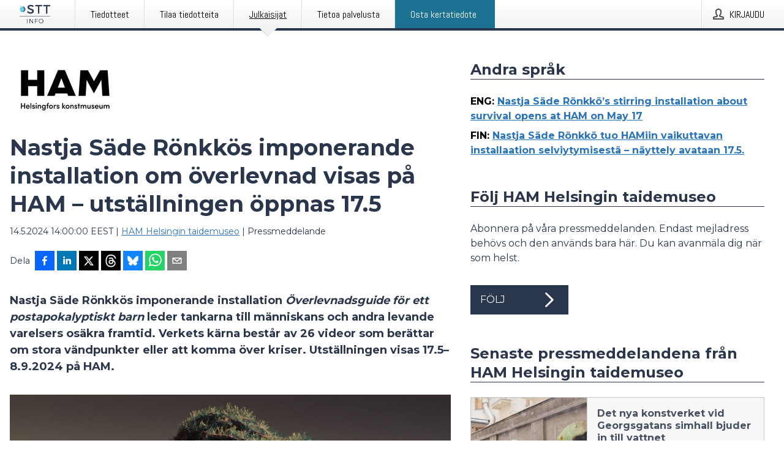

--- FILE ---
content_type: text/html; charset=utf-8
request_url: https://www.sttinfo.fi/tiedote/70202383/nastja-sade-ronkkos-imponerande-installation-om-overlevnad-visas-pa-ham-utstallningen-oppnas-175?publisherId=69819811&lang=sv
body_size: 54747
content:
<!doctype html>
<html lang="fi" prefix="og: http://ogp.me/ns#">
<head>
<meta name="google-site-verification" content=_K3fGPMEVCf4EEIYJ6jyig7uJoz-zk9Oa8uwv3r6bCE />
<title data-rh="true">Nastja Säde Rönkkös imponerande installation om överlevnad visas på HAM – utställningen öppnas 17.5 | HAM Helsingin taidemuseo</title>
<meta data-rh="true" charset="utf-8"/><meta data-rh="true" name="viewport" content="width=device-width, initial-scale=1"/><meta data-rh="true" name="description" content="Nastja Säde Rönkkös imponerande installation Överlevnadsguide för ett postapokalyptiskt barn leder tankarna till människans och andra levande varelsers osäkra framtid. Verkets kärna består av 26 videor som berättar om stora vändpunkter eller att komma över kriser. Utställningen visas 17.5–8.9.2024 på HAM."/><meta data-rh="true" property="og:type" content="article"/><meta data-rh="true" property="og:title" content="Nastja Säde Rönkkös imponerande installation om överlevnad visas på HAM – utställningen öppnas 17.5 | HAM Helsingin taidemuseo"/><meta data-rh="true" property="og:description" content="Nastja Säde Rönkkös imponerande installation Överlevnadsguide för ett postapokalyptiskt barn leder tankarna till människans och andra levande varelsers osäkra framtid. Verkets kärna består av 26 videor som berättar om stora vändpunkter eller att komma över kriser. Utställningen visas 17.5–8.9.2024 på HAM."/><meta data-rh="true" property="og:url" content="https://www.sttinfo.fi/tiedote/70202383/nastja-sade-ronkkos-imponerande-installation-om-overlevnad-visas-pa-ham-utstallningen-oppnas-175?publisherId=69819811&amp;lang=sv"/><meta data-rh="true" name="twitter:card" content="summary_large_image"/><meta data-rh="true" property="og:image" content="https://www.sttinfo.fi/data/images/public/69819811/70202383/e9e8f00a-f243-4eb6-a135-d311a4655834-w_960.jpg"/><meta data-rh="true" property="og:image:secure_url" content="https://www.sttinfo.fi/data/images/public/69819811/70202383/e9e8f00a-f243-4eb6-a135-d311a4655834-w_960.jpg"/>
<link data-rh="true" href="https://fonts.googleapis.com/css?family=Abel:400&amp;display=swap" type="text/css" rel="stylesheet"/><link data-rh="true" href="https://fonts.googleapis.com/css?family=Montserrat:700&amp;display=swap" type="text/css" rel="stylesheet"/><link data-rh="true" href="https://fonts.googleapis.com/css?family=Montserrat:400&amp;display=swap" type="text/css" rel="stylesheet"/>
<style data-styled="true" data-styled-version="5.3.11">.buWzlP{display:block;margin:0 0 2rem;clear:both;color:#2a364b;font-size:0.9375rem;line-height:1.5;}/*!sc*/
.buWzlP img{height:auto;max-width:100%;}/*!sc*/
.buWzlP a{font-size:0.9375rem;color:#2973BA;display:inline-block;max-width:100%;text-overflow:ellipsis;overflow:hidden;vertical-align:bottom;}/*!sc*/
.buWzlP .prs-align--center{text-align:center;}/*!sc*/
.buWzlP .prs-align--left{text-align:left;}/*!sc*/
.buWzlP .prs-align--right{text-align:right;}/*!sc*/
.buWzlP ul.prs-align--center,.buWzlP ol.prs-align--center,.buWzlP ul.prs-align--right,.buWzlP ol.prs-align--right{list-style-position:inside;}/*!sc*/
.buWzlP table{font-size:1rem;display:block;border-collapse:collapse;overflow-x:auto;margin-bottom:1rem;width:100% !important;}/*!sc*/
.buWzlP table tr:first-child{border:transparent;font-weight:bold;}/*!sc*/
.buWzlP table tr:last-child{border:transparent;}/*!sc*/
.buWzlP table tr:nth-child(even){background-color:#f6f6f6;}/*!sc*/
.buWzlP table td{border:1px solid #4e4e4e;padding:0.5rem;vertical-align:middle;}/*!sc*/
.buWzlP table td.prs-align--center{text-align:center;}/*!sc*/
.buWzlP table td.prs-align--left{text-align:left;}/*!sc*/
.buWzlP table td.prs-align--right{text-align:right;}/*!sc*/
.buWzlP table p{margin:0;}/*!sc*/
.buWzlP p:first-of-type{margin-top:0;}/*!sc*/
@media (min-width:1248px){.buWzlP{font-size:1rem;}.buWzlP a{font-size:1rem;}}/*!sc*/
.buWzlP figure.content-figure{display:inline-block;margin:1rem 0 0 0;width:100%;}/*!sc*/
.buWzlP figure.content-figure div{display:-webkit-box;display:-webkit-flex;display:-ms-flexbox;display:flex;}/*!sc*/
.buWzlP .caption-wrapper{padding:1rem;font-size:1rem;line-height:1.5;background-color:#f6f6f6;}/*!sc*/
.buWzlP .caption-wrapper strong{font-weight:700;font-size:0.875rem;}/*!sc*/
.buWzlP blockquote{border-left:2px solid #C8C8C8;margin-left:1rem;padding-left:1rem;}/*!sc*/
data-styled.g1[id="sc-aXZVg"]{content:"buWzlP,"}/*!sc*/
.hWuyME{color:#2a364b;max-width:100%;font-size:0.875rem;line-height:1rem;margin-bottom:1.5rem;overflow:hidden;word-break:break-word;}/*!sc*/
.hWuyME a{color:#2973BA;font-size:0.875rem;line-height:1rem;}/*!sc*/
data-styled.g2[id="sc-gEvEer"]{content:"hWuyME,"}/*!sc*/
.cWxpQG{display:-webkit-box;display:-webkit-flex;display:-ms-flexbox;display:flex;-webkit-align-items:center;-webkit-box-align:center;-ms-flex-align:center;align-items:center;cursor:pointer;position:relative;background-color:#2a364b;padding:0 1.25rem;outline:0;border:0;border-radius:0;color:#fff;font-family:inherit;font-size:1rem;line-height:3rem;-webkit-transition:background-color 200ms ease-in-out;transition:background-color 200ms ease-in-out;text-align:left;text-transform:uppercase;height:3rem;min-width:160px;width:100%;max-width:160px;padding:0 1rem;}/*!sc*/
.cWxpQG:hover,.cWxpQG:focus{background-color:#6a6a6a;}/*!sc*/
data-styled.g22[id="sc-gFqAkR"]{content:"cWxpQG,"}/*!sc*/
.knbisQ{display:-webkit-box;display:-webkit-flex;display:-ms-flexbox;display:flex;-webkit-align-items:center;-webkit-box-align:center;-ms-flex-align:center;align-items:center;margin-left:auto;color:#fff;}/*!sc*/
data-styled.g23[id="sc-ikkxIA"]{content:"knbisQ,"}/*!sc*/
.hPMxFA{display:-webkit-box;display:-webkit-flex;display:-ms-flexbox;display:flex;-webkit-flex-direction:column;-ms-flex-direction:column;flex-direction:column;height:100%;font-size:1rem;}/*!sc*/
@media (min-width:480px){.hPMxFA{font-size:1rem;}}/*!sc*/
data-styled.g49[id="sc-fXSgeo"]{content:"hPMxFA,"}/*!sc*/
.gOkMVt{display:-webkit-box;display:-webkit-flex;display:-ms-flexbox;display:flex;-webkit-flex-direction:column;-ms-flex-direction:column;flex-direction:column;min-height:100vh;}/*!sc*/
data-styled.g50[id="sc-JrDLc"]{content:"gOkMVt,"}/*!sc*/
.lPfXd{display:-webkit-box;display:-webkit-flex;display:-ms-flexbox;display:flex;-webkit-box-flex:1;-webkit-flex-grow:1;-ms-flex-positive:1;flex-grow:1;-webkit-flex-direction:row;-ms-flex-direction:row;flex-direction:row;-webkit-flex-wrap:wrap;-ms-flex-wrap:wrap;flex-wrap:wrap;}/*!sc*/
@media (min-width:1248px){}/*!sc*/
@media (min-width:1556px){}/*!sc*/
.eGotXr{display:-webkit-box;display:-webkit-flex;display:-ms-flexbox;display:flex;-webkit-box-flex:1;-webkit-flex-grow:1;-ms-flex-positive:1;flex-grow:1;-webkit-flex-direction:row;-ms-flex-direction:row;flex-direction:row;-webkit-flex-wrap:wrap;-ms-flex-wrap:wrap;flex-wrap:wrap;-webkit-box-flex:1;-webkit-flex-grow:1;-ms-flex-positive:1;flex-grow:1;margin-left:0;max-width:720px;}/*!sc*/
@media (min-width:1248px){.eGotXr{margin-left:2rem;max-width:480px;}}/*!sc*/
@media (min-width:1556px){.eGotXr{margin-left:auto;max-width:620px;}}/*!sc*/
data-styled.g52[id="sc-bbSZdi"]{content:"lPfXd,eGotXr,"}/*!sc*/
.eBBhA-D span.prs-content-placeholder{display:-webkit-box;display:-webkit-flex;display:-ms-flexbox;display:flex;background-image:url("data:image/svg+xml;utf8,%3Csvg viewBox='0 0 20 20' style='display: block; width: 20px; height: 20px;'%3E%3Cuse xlink:href='%23prs-icons_blocked'/%3E%3C/svg%3E");width:100%;background-color:#f6f6f6;border:1px solid #c6c6c6;font-size:0.875rem;padding:0.5rem;line-height:1.5;}/*!sc*/
.eBBhA-D span.prs-content-placeholder .prs-content-placeholder__container{display:-webkit-box;display:-webkit-flex;display:-ms-flexbox;display:flex;}/*!sc*/
.eBBhA-D span.prs-content-placeholder .prs-content-placeholder__container .prs-content-placeholder__icon{display:-webkit-box;display:-webkit-flex;display:-ms-flexbox;display:flex;-webkit-align-items:center;-webkit-box-align:center;-ms-flex-align:center;align-items:center;border-right:1px solid #c6c6c6;padding:0.5rem 1rem 0.5rem 0.5rem;margin-right:1rem;}/*!sc*/
.eBBhA-D span.prs-content-placeholder .prs-content-placeholder__container .prs-content-placeholder__icon svg{width:30px;height:30px;display:inline-block;}/*!sc*/
.eBBhA-D span.prs-content-placeholder .prs-content-placeholder__container .prs-content-placeholder__text{display:-webkit-box;display:-webkit-flex;display:-ms-flexbox;display:flex;-webkit-flex-direction:column;-ms-flex-direction:column;flex-direction:column;-webkit-box-pack:center;-webkit-justify-content:center;-ms-flex-pack:center;justify-content:center;padding-right:1rem;}/*!sc*/
.eBBhA-D span.prs-content-placeholder .prs-content-placeholder__container .prs-content-placeholder__text a{font-size:0.875rem;}/*!sc*/
.eBBhA-D.release iframe{max-width:100%;width:100%;border:0;}/*!sc*/
.eBBhA-D.article iframe{border:0;max-width:100%;display:block;}/*!sc*/
.eBBhA-D.short-message-thread iframe{max-width:100%;width:-webkit-fill-available !important;width:-moz-available !important;width:-webkit-fill-available !important;width:-moz-available !important;width:fill-available !important;border:0;display:block;}/*!sc*/
@media (min-width:1248px){.eBBhA-D{display:-webkit-box;display:-webkit-flex;display:-ms-flexbox;display:flex;-webkit-flex-wrap:wrap;-ms-flex-wrap:wrap;flex-wrap:wrap;-webkit-flex-direction:row;-ms-flex-direction:row;flex-direction:row;}}/*!sc*/
data-styled.g54[id="sc-hknOHE"]{content:"eBBhA-D,"}/*!sc*/
.dQplAC{width:100%;}/*!sc*/
data-styled.g55[id="sc-uVWWZ"]{content:"dQplAC,"}/*!sc*/
.fmhVoi{max-width:720px;}/*!sc*/
@media (min-width:1248px){.fmhVoi{-webkit-flex:0 0 720px;-ms-flex:0 0 720px;flex:0 0 720px;}}/*!sc*/
.short-message-thread .sc-hCPjZK .thread-item{position:relative;border-left:3px solid;padding-bottom:0.5rem;padding-left:2rem;margin-bottom:0.5rem;}/*!sc*/
.short-message-thread .sc-hCPjZK .thread-item::before{content:'';position:absolute;left:-14px;top:-2px;width:20px;height:20px;border-radius:50%;background-color:white;border:4px solid;z-index:2;margin-left:2px;}/*!sc*/
.short-message-thread .sc-hCPjZK .thread-item:not(:last-child)::after{content:'';position:absolute;left:-3px;bottom:-0.5rem;height:20%;width:3px;background-color:white;border-left:3px dotted;z-index:3;}/*!sc*/
.short-message-thread .sc-hCPjZK .thread-item:last-child{padding-bottom:0;margin-bottom:0;}/*!sc*/
data-styled.g56[id="sc-hCPjZK"]{content:"fmhVoi,"}/*!sc*/
.hvBpTQ{display:block;clear:both;margin:0 0 3rem;width:100%;}/*!sc*/
@media (min-width:1248px){}/*!sc*/
.jbIrja{display:block;clear:both;margin:0 0 3rem;width:100%;}/*!sc*/
@media (min-width:1248px){.jbIrja{margin:0 0 4.5rem 0;}}/*!sc*/
data-styled.g58[id="sc-cfxfcM"]{content:"hvBpTQ,jbIrja,"}/*!sc*/
.johXlb{color:#2a364b;display:-webkit-box;display:-webkit-flex;display:-ms-flexbox;display:flex;-webkit-flex-direction:row;-ms-flex-direction:row;flex-direction:row;-webkit-flex-wrap:wrap;-ms-flex-wrap:wrap;flex-wrap:wrap;margin-bottom:1rem;}/*!sc*/
.johXlb span{display:inline-block;line-height:32px;margin-right:0.5rem;font-size:0.9rem;}/*!sc*/
.johXlb .react-share__ShareButton{margin-right:0.25rem;cursor:pointer;}/*!sc*/
data-styled.g59[id="sc-gFAWRd"]{content:"johXlb,"}/*!sc*/
.deagTG{display:-webkit-box;display:-webkit-flex;display:-ms-flexbox;display:flex;-webkit-flex-flow:row nowrap;-ms-flex-flow:row nowrap;flex-flow:row nowrap;margin-bottom:2.5rem;padding-bottom:1rem;width:100%;-webkit-transition:-webkit-transform 200ms ease-in-out;-webkit-transition:transform 200ms ease-in-out;transition:transform 200ms ease-in-out;}/*!sc*/
.deagTG a{color:#2973BA;display:block;height:100%;max-width:100%;overflow:hidden;text-overflow:ellipsis;white-space:nowrap;}/*!sc*/
@media (min-width:768px){.deagTG{width:100%;}}/*!sc*/
data-styled.g64[id="sc-bypJrT"]{content:"deagTG,"}/*!sc*/
.ghbPZj{display:none;}/*!sc*/
@media (min-width:480px){.ghbPZj{display:block;min-width:100px;}}/*!sc*/
data-styled.g66[id="sc-dSCufp"]{content:"ghbPZj,"}/*!sc*/
.gqdhkv{color:#2a364b;font-size:1.25rem;margin-top:0;margin-bottom:1.5rem;-webkit-transition:text-decoration 200ms ease-in-out;transition:text-decoration 200ms ease-in-out;word-break:break-word;}/*!sc*/
.gqdhkv small{display:block;font-size:1rem;}/*!sc*/
data-styled.g67[id="sc-fxwrCY"]{content:"gqdhkv,"}/*!sc*/
.bmWPlA{color:#2a364b;word-break:break-word;}/*!sc*/
data-styled.g68[id="sc-hIUJlX"]{content:"bmWPlA,"}/*!sc*/
.hLKOBr{display:-webkit-box;display:-webkit-flex;display:-ms-flexbox;display:flex;-webkit-flex-direction:row;-ms-flex-direction:row;flex-direction:row;-webkit-align-items:center;-webkit-box-align:center;-ms-flex-align:center;align-items:center;margin-bottom:0.5rem;}/*!sc*/
data-styled.g69[id="sc-jnOGJG"]{content:"hLKOBr,"}/*!sc*/
.gaQXaV:not(:first-child){margin-left:0.5rem;}/*!sc*/
data-styled.g70[id="sc-dZoequ"]{content:"gaQXaV,"}/*!sc*/
@media (min-width:480px){.kUMaJD{margin-bottom:auto;min-height:100px;margin-left:1rem;padding:0 1rem;border-left:1px solid #2a364b;min-width:0;}}/*!sc*/
data-styled.g72[id="sc-ggpjZQ"]{content:"kUMaJD,"}/*!sc*/
.jDZlWa{display:-webkit-inline-box;display:-webkit-inline-flex;display:-ms-inline-flexbox;display:inline-flex;-webkit-align-items:center;-webkit-box-align:center;-ms-flex-align:center;align-items:center;cursor:pointer;color:#FFFFFF !important;border-radius:0;position:relative;background-color:#2a364b;padding:0 20px;outline:0;border:0;font-family:inherit;font-size:1rem;text-align:left;text-transform:uppercase;-webkit-text-decoration:none;text-decoration:none;-webkit-transition:background-color 200ms ease-in-out;transition:background-color 200ms ease-in-out;height:3rem;}/*!sc*/
.jDZlWa:hover,.jDZlWa:focus{background-color:#6a6a6a;}/*!sc*/
data-styled.g76[id="sc-brPLxw"]{content:"jDZlWa,"}/*!sc*/
.eXbEsv{height:auto;}/*!sc*/
.eXbEsv .ImageDiv__modal-image{display:block;}/*!sc*/
.eXbEsv .ImageDiv__modal-image.fullwidth{width:100%;}/*!sc*/
.kPcZvS{border-bottom:1px solid #c6c6c6;height:auto;}/*!sc*/
.kPcZvS .ImageDiv__modal-image{display:block;}/*!sc*/
.kPcZvS .ImageDiv__modal-image.fullwidth{width:100%;}/*!sc*/
data-styled.g77[id="sc-iMWBiJ"]{content:"eXbEsv,kPcZvS,"}/*!sc*/
.jEQyOT{height:auto;max-width:100%;}/*!sc*/
data-styled.g78[id="sc-fvtFIe"]{content:"jEQyOT,"}/*!sc*/
.eCFmeh{height:auto;max-width:300px;max-height:50px;margin:0 0 1rem 0;}/*!sc*/
.eCFmeh:not(:last-of-type){margin-right:.5rem;}/*!sc*/
@media (min-width:768px){.eCFmeh{max-height:75px;}}/*!sc*/
@media (min-width:960px){.eCFmeh{max-height:100px;}}/*!sc*/
data-styled.g79[id="sc-bBeLUv"]{content:"eCFmeh,"}/*!sc*/
.gUYVYJ{position:relative;margin:0;display:table;margin-bottom:2rem;table-layout:fixed;}/*!sc*/
.gUYVYJ img{display:block;}/*!sc*/
data-styled.g81[id="sc-jMakVo"]{content:"gUYVYJ,"}/*!sc*/
.bZReja{font-size:1rem;color:#2a364b;width:100%;padding:0 1rem 1rem;line-height:1.5;display:table-caption;caption-side:bottom;background-color:#f6f6f6;padding:1rem;}/*!sc*/
.bZReja strong{font-weight:700;font-size:0.875rem;}/*!sc*/
.lcIwNn{font-size:1rem;color:#2a364b;width:100%;padding:0 1rem 1rem;line-height:1.5;}/*!sc*/
.lcIwNn strong{font-weight:700;font-size:0.875rem;}/*!sc*/
data-styled.g82[id="sc-iMTnTL"]{content:"bZReja,lcIwNn,"}/*!sc*/
.jLeYRJ{display:-webkit-box;display:-webkit-flex;display:-ms-flexbox;display:flex;-webkit-flex-direction:column;-ms-flex-direction:column;flex-direction:column;font-size:1rem;line-height:1.5;background-color:#f6f6f6;border:1px solid #c6c6c6;margin:0 0.5rem 0.5rem 0;width:100%;}/*!sc*/
.jLeYRJ figcaption{margin:1rem 0 0;}/*!sc*/
.jLeYRJ .GalleryItem__link{color:#2973BA;font-size:0.875rem;text-transform:uppercase;margin:auto 0 1rem 1rem;padding-top:1rem;}/*!sc*/
@media (min-width:480px){.jLeYRJ{width:calc(50% - .25rem);margin-right:.5rem;}.jLeYRJ:nth-child(even){margin-right:0;}}/*!sc*/
@media (min-width:768px){.jLeYRJ{width:calc(33.333333% - .333333rem);margin-right:.5rem;}.jLeYRJ:nth-child(even){margin-right:.5rem;}.jLeYRJ:nth-child(3n){margin-right:0;}}/*!sc*/
data-styled.g83[id="sc-krNlru"]{content:"jLeYRJ,"}/*!sc*/
.ezKbZc{color:#2a364b;font-size:1.5rem;line-height:1.3;margin:0;display:block;}/*!sc*/
@media (min-width:768px){.ezKbZc{font-size:2.25rem;}}/*!sc*/
data-styled.g84[id="sc-hwdzOV"]{content:"ezKbZc,"}/*!sc*/
.gvVSbN{color:#2a364b;font-family:'Montserrat',Arial,sans-serif;font-weight:700;}/*!sc*/
data-styled.g85[id="sc-jaXxmE"]{content:"gvVSbN,"}/*!sc*/
.kDlqNZ{color:#2a364b;font-size:1.5rem;border-bottom:1px solid #2a364b;margin-top:0;margin-bottom:1.5rem;width:100%;line-height:1.3;}/*!sc*/
.kDlqNZ small{color:#2a364b;}/*!sc*/
data-styled.g86[id="sc-ibQAlb"]{content:"kDlqNZ,"}/*!sc*/
.bZdeHC{color:#2a364b;font-size:1rem;line-height:1.5;margin:2rem 0;}/*!sc*/
@media (min-width:768px){.bZdeHC{font-size:1.125rem;}}/*!sc*/
data-styled.g87[id="sc-jGKxIK"]{content:"bZdeHC,"}/*!sc*/
.fTNHik{color:#2a364b;line-height:1.5;margin:0 0 2rem;}/*!sc*/
data-styled.g88[id="sc-guJBdh"]{content:"fTNHik,"}/*!sc*/
.ckHvUA{margin:0 auto;width:100%;padding:2rem 1rem;}/*!sc*/
@media (min-width:768px){.ckHvUA{max-width:768px;padding:3rem 1.5rem;}}/*!sc*/
@media (min-width:960px){.ckHvUA{max-width:100%;}}/*!sc*/
@media (min-width:1248px){.ckHvUA{max-width:1248px;padding:3rem 0;}}/*!sc*/
@media (min-width:1556px){.ckHvUA{max-width:1556px;}}/*!sc*/
data-styled.g89[id="sc-hZDyAQ"]{content:"ckHvUA,"}/*!sc*/
.tHZgC{color:#4e4e4e;font-size:0.875rem;line-height:1.5;background:#f6f6f6;border-top:1px solid #c6c6c6;margin-top:auto;padding:2rem 0;}/*!sc*/
.tHZgC .footer__logo{margin-bottom:1rem;max-width:150px;max-height:30px;}/*!sc*/
.tHZgC .footer__notification a{font-size:inherit;margin-right:0;}/*!sc*/
.tHZgC .footer__notification div button{width:auto;max-width:100%;}/*!sc*/
.tHZgC .footer__notification div button span{text-align:center;}/*!sc*/
.tHZgC address{font-style:normal;}/*!sc*/
.tHZgC a{cursor:pointer;font-size:0.875rem;line-height:1.5;-webkit-text-decoration:none;text-decoration:none;margin-right:0.5rem;}/*!sc*/
data-styled.g91[id="sc-ktJbId"]{content:"tHZgC,"}/*!sc*/
.gnJRCe{padding:0;list-style-type:none;font-size:1rem;line-height:1.5;}/*!sc*/
.gnJRCe li{margin-bottom:0.5rem;}/*!sc*/
data-styled.g96[id="sc-fBdRDi"]{content:"gnJRCe,"}/*!sc*/
.kONgWJ{padding:0;margin:0;list-style-type:none;font-size:1rem;line-height:1.5;}/*!sc*/
.kONgWJ li{cursor:pointer;margin-bottom:0.5rem;}/*!sc*/
.kONgWJ li a{color:#2973BA;}/*!sc*/
.kONgWJ li a > span{-webkit-text-decoration:underline;text-decoration:underline;}/*!sc*/
data-styled.g97[id="sc-kbhJrz"]{content:"kONgWJ,"}/*!sc*/
.cAQxRD{color:#2973BA;}/*!sc*/
data-styled.g98[id="sc-ehixzo"]{content:"cAQxRD,"}/*!sc*/
.buAAFa{color:#2a364b;font-family:'Montserrat',Arial,sans-serif;font-weight:700;}/*!sc*/
data-styled.g99[id="sc-iHmpnF"]{content:"buAAFa,"}/*!sc*/
.iyuutf{display:-webkit-box;display:-webkit-flex;display:-ms-flexbox;display:flex;-webkit-flex-wrap:wrap;-ms-flex-wrap:wrap;flex-wrap:wrap;}/*!sc*/
data-styled.g108[id="sc-bDumWk"]{content:"iyuutf,"}/*!sc*/
.kNvGir{cursor:pointer;display:-webkit-box;display:-webkit-flex;display:-ms-flexbox;display:flex;font-size:1rem;padding:0.5rem;margin:0 0.5rem 0.5rem 0;color:#FFFFFF;background:#2a364b;-webkit-transition:background-color 200ms ease-in-out;transition:background-color 200ms ease-in-out;-webkit-text-decoration:none;text-decoration:none;}/*!sc*/
.kNvGir:hover,.kNvGir:focus{background-color:#6a6a6a;}/*!sc*/
data-styled.g109[id="sc-dkmUuB"]{content:"kNvGir,"}/*!sc*/
.ijgLPp{cursor:pointer;position:relative;background-color:#f6f6f6;border:1px solid #c6c6c6;margin-bottom:0.5rem;max-height:px;width:100%;}/*!sc*/
.ijgLPp:last-of-type{margin-bottom:0;}/*!sc*/
.ijgLPp h1{padding:1rem;}/*!sc*/
.ijgLPp p{margin-bottom:0;line-height:1.5;color:#2a364b;}/*!sc*/
@media (min-width:1248px){.ijgLPp .latest-release__overlay{display:block;position:absolute;top:0;left:0;width:100%;height:100%;-webkit-transform:translateZ(0);-ms-transform:translateZ(0);transform:translateZ(0);-webkit-transition:all 125ms ease-out;transition:all 125ms ease-out;opacity:.13;background-color:#FFFFFF;}.ijgLPp:hover,.ijgLPp:focus{border:1px solid #c6c6c6;box-shadow:2px 2px 6px -4px #4e4e4e;}.ijgLPp:hover .latest-release__overlay,.ijgLPp:focus .latest-release__overlay{height:0;opacity:0;}.ijgLPp:hover .latest-release__title span,.ijgLPp:focus .latest-release__title span{-webkit-text-decoration:underline;text-decoration:underline;}.ijgLPp:hover .latest-release__title small,.ijgLPp:focus .latest-release__title small{-webkit-text-decoration:underline;text-decoration:underline;}}/*!sc*/
data-styled.g110[id="sc-ejfMa-d"]{content:"ijgLPp,"}/*!sc*/
.kLXtJn{display:-webkit-box;display:-webkit-flex;display:-ms-flexbox;display:flex;-webkit-flex-wrap:nowrap;-ms-flex-wrap:nowrap;flex-wrap:nowrap;-webkit-flex-direction:row;-ms-flex-direction:row;flex-direction:row;-webkit-text-decoration:none;text-decoration:none;height:100%;max-height:188px;overflow:hidden;}/*!sc*/
data-styled.g111[id="sc-iEXKAA"]{content:"kLXtJn,"}/*!sc*/
.eqFYw{position:relative;overflow:hidden;}/*!sc*/
data-styled.g112[id="sc-EgOXT"]{content:"eqFYw,"}/*!sc*/
.hzbSDW{font-size:0.875rem;color:#2a364b;margin:0 1rem;padding-bottom:1rem;}/*!sc*/
data-styled.g113[id="sc-eZYNyq"]{content:"hzbSDW,"}/*!sc*/
.fLLVqh{display:none;height:188px;min-width:190px;max-width:33.333333%;}/*!sc*/
@media (min-width:480px){.fLLVqh{display:block;}}/*!sc*/
data-styled.g114[id="sc-dlWCHZ"]{content:"fLLVqh,"}/*!sc*/
.jkjiwY{background-repeat:no-repeat;background-size:cover;border-right:1px solid #c6c6c6;height:188px;min-width:190px;max-width:33.333333%;}/*!sc*/
data-styled.g115[id="sc-hHOBiw"]{content:"jkjiwY,"}/*!sc*/
.cufAcl{color:#2a364b;margin-bottom:2rem;}/*!sc*/
.cufAcl img{padding-right:1.5rem;max-width:100%;height:auto;}/*!sc*/
data-styled.g124[id="sc-ktPPKK"]{content:"cufAcl,"}/*!sc*/
.hKXRwI{line-height:1.5;margin:1rem 0;max-width:100%;color:#2a364b;font-size:0.9375rem;line-height:1.5;}/*!sc*/
.hKXRwI p:first-child{margin-top:0;}/*!sc*/
.hKXRwI a{color:#2973BA;font-size:0.9375rem;}/*!sc*/
@media (min-width:1248px){.hKXRwI{font-size:1rem;}.hKXRwI a{font-size:1rem;}}/*!sc*/
data-styled.g125[id="sc-YysOf"]{content:"hKXRwI,"}/*!sc*/
.gOabuH{border:0;font-size:1rem;line-height:1.25;padding:1rem;margin:0;color:#2a364b;font-family:'Montserrat',Arial,sans-serif;font-weight:700;}/*!sc*/
.gOabuH small{display:block;margin-top:1rem;font-size:0.75rem;font-weight:normal;}/*!sc*/
data-styled.g131[id="sc-iXzfSG"]{content:"gOabuH,"}/*!sc*/
.klpDh{color:#2a364b;font-family:'Montserrat',Arial,sans-serif;font-weight:400;}/*!sc*/
data-styled.g132[id="sc-lnPyaJ"]{content:"klpDh,"}/*!sc*/
button,hr,input{overflow:visible;}/*!sc*/
audio,canvas,progress,video{display:inline-block;}/*!sc*/
progress,sub,sup{vertical-align:baseline;}/*!sc*/
html{font-family:sans-serif;line-height:1.15;-ms-text-size-adjust:100%;-webkit-text-size-adjust:100%;}/*!sc*/
body{margin:0;}/*!sc*/
menu,article,aside,details,footer,header,nav,section{display:block;}/*!sc*/
h1{font-size:2em;margin:.67em 0;}/*!sc*/
figcaption,figure,main{display:block;}/*!sc*/
figure{margin:1em 40px;}/*!sc*/
hr{box-sizing:content-box;height:0;}/*!sc*/
code,kbd,pre,samp{font-family:monospace,monospace;font-size:1em;}/*!sc*/
a{background-color:transparent;-webkit-text-decoration-skip:objects;}/*!sc*/
a:active,a:hover{outline-width:0;}/*!sc*/
abbr[title]{border-bottom:none;-webkit-text-decoration:underline;text-decoration:underline;-webkit-text-decoration:underline dotted;text-decoration:underline dotted;}/*!sc*/
b,strong{font-weight:700;}/*!sc*/
dfn{font-style:italic;}/*!sc*/
mark{background-color:#ff0;color:#000;}/*!sc*/
small{font-size:80%;}/*!sc*/
sub,sup{font-size:75%;line-height:0;position:relative;}/*!sc*/
sub{bottom:-.25em;}/*!sc*/
sup{top:-.5em;}/*!sc*/
audio:not([controls]){display:none;height:0;}/*!sc*/
img{border-style:none;}/*!sc*/
svg:not(:root){overflow:hidden;}/*!sc*/
button,input,optgroup,select,textarea{font-family:sans-serif;font-size:100%;line-height:1.15;margin:0;}/*!sc*/
button,select{text-transform:none;}/*!sc*/
[type=submit],[type=reset],button,html [type=button]{-webkit-appearance:button;}/*!sc*/
[type=button]::-moz-focus-inner,[type=reset]::-moz-focus-inner,[type=submit]::-moz-focus-inner,button::-moz-focus-inner{border-style:none;padding:0;}/*!sc*/
[type=button]:-moz-focusring,[type=reset]:-moz-focusring,[type=submit]:-moz-focusring,button:-moz-focusring{outline:ButtonText dotted 1px;}/*!sc*/
fieldset{border:1px solid silver;margin:0 2px;padding:.35em .625em .75em;}/*!sc*/
legend{box-sizing:border-box;color:inherit;display:table;max-width:100%;padding:0;white-space:normal;}/*!sc*/
textarea{overflow:auto;}/*!sc*/
[type=checkbox],[type=radio]{box-sizing:border-box;padding:0;}/*!sc*/
[type=number]::-webkit-inner-spin-button,[type=number]::-webkit-outer-spin-button{height:auto;}/*!sc*/
[type=search]{-webkit-appearance:textfield;outline-offset:-2px;}/*!sc*/
[type=search]::-webkit-search-cancel-button,[type=search]::-webkit-search-decoration{-webkit-appearance:none;}/*!sc*/
::-webkit-file-upload-button{-webkit-appearance:button;font:inherit;}/*!sc*/
summary{display:list-item;}/*!sc*/
[hidden],template{display:none;}/*!sc*/
html,body,#root{box-sizing:border-box;font-size:16px;font-family:'Montserrat',Arial,sans-serif;font-weight:400;}/*!sc*/
*,*::before,*::after{box-sizing:border-box;}/*!sc*/
a{color:#2973BA;font-size:1rem;}/*!sc*/
a,area,button,[role="button"],input:not([type=range]),label,select,summary,textarea{-ms-touch-action:manipulation;touch-action:manipulation;}/*!sc*/
.disable-scroll{position:relative;overflow:hidden;height:100%;}/*!sc*/
#svg-sprite{display:none;}/*!sc*/
data-styled.g160[id="sc-global-hiRyH1"]{content:"sc-global-hiRyH1,"}/*!sc*/
.gzaKQg{position:absolute;top:0;height:100%;background-color:rgba(15,15,15,0.85);bottom:0;left:0;right:0;width:100%;z-index:200;opacity:0;visibility:hidden;-webkit-animation-name:cFXyBS;animation-name:cFXyBS;-webkit-animation-duration:200ms;animation-duration:200ms;-webkit-animation-fill-mode:forwards;animation-fill-mode:forwards;}/*!sc*/
data-styled.g161[id="sc-kFWlue"]{content:"gzaKQg,"}/*!sc*/
.bGrmSf{cursor:default;display:-webkit-box;display:-webkit-flex;display:-ms-flexbox;display:flex;-webkit-flex-flow:row wrap;-ms-flex-flow:row wrap;flex-flow:row wrap;-webkit-align-content:center;-ms-flex-line-pack:center;align-content:center;margin:0 auto;height:75px;width:100vw;padding:1rem;z-index:300;font-size:1rem;border-left:2rem solid #3399cc;color:#2a364b;background-color:#FFFFFF;border-bottom:1px solid #c6c6c6;-webkit-transform:translateY(-100%) animation-name:fFUppR;-ms-transform:translateY(-100%) animation-name:fFUppR;transform:translateY(-100%) animation-name:fFUppR;-webkit-animation-duration:200ms;animation-duration:200ms;-webkit-animation-fill-mode:forwards;animation-fill-mode:forwards;}/*!sc*/
@media (min-width:768px){.bGrmSf{max-width:768px;}}/*!sc*/
@media (min-width:960px){.bGrmSf{max-width:100%;}}/*!sc*/
@media (min-width:1248px){.bGrmSf{max-width:1248px;}}/*!sc*/
@media (min-width:1556px){.bGrmSf{max-width:1556px;}}/*!sc*/
data-styled.g162[id="sc-bkEOxz"]{content:"bGrmSf,"}/*!sc*/
.fQAHKL{color:#2a364b;margin-left:auto;}/*!sc*/
data-styled.g164[id="sc-fbKhjd"]{content:"fQAHKL,"}/*!sc*/
.jnDbVF{font-family:Abel,Arial,sans-serif;position:relative;z-index:200;width:100%;height:50px;background:linear-gradient(to bottom,rgba(255,255,255,1) 16%,rgba(242,242,242,1) 100%);border-bottom:4px solid #2a364b;}/*!sc*/
data-styled.g165[id="sc-leSDtu"]{content:"jnDbVF,"}/*!sc*/
.kxvSfb{width:100%;height:100%;margin:0 auto;display:-webkit-box;display:-webkit-flex;display:-ms-flexbox;display:flex;-webkit-flex:1 0 0;-ms-flex:1 0 0;flex:1 0 0;-webkit-align-items:center;-webkit-box-align:center;-ms-flex-align:center;align-items:center;}/*!sc*/
.kxvSfb .agency-logo{padding:0 2.5rem 0 1rem;margin:auto;}/*!sc*/
.kxvSfb .agency-logo img{border:0;}/*!sc*/
.kxvSfb .agency-logo__small{max-width:120px;max-height:25px;display:block;}/*!sc*/
.kxvSfb .agency-logo__wide{max-width:150px;max-height:30px;display:none;}/*!sc*/
@media (min-width:768px){.kxvSfb{max-width:768px;}.kxvSfb .agency-logo__small{display:none;}.kxvSfb .agency-logo__wide{display:block;}}/*!sc*/
@media (min-width:960px){.kxvSfb{max-width:960px;}}/*!sc*/
@media (min-width:1248px){.kxvSfb{max-width:1248px;}}/*!sc*/
@media (min-width:1556px){.kxvSfb{max-width:1556px;}}/*!sc*/
data-styled.g166[id="sc-bJBgwP"]{content:"kxvSfb,"}/*!sc*/
.dpTTmB{list-style:none;padding:0;margin:0;-webkit-box-flex:1;-webkit-flex-grow:1;-ms-flex-positive:1;flex-grow:1;height:100%;display:none;text-align:left;}/*!sc*/
@media (min-width:960px){.dpTTmB{max-width:960px;display:block;}}/*!sc*/
.kJpqUD{list-style:none;padding:0;margin:0;-webkit-box-flex:1;-webkit-flex-grow:1;-ms-flex-positive:1;flex-grow:1;height:100%;}/*!sc*/
@media (min-width:960px){.kJpqUD{max-width:960px;}}/*!sc*/
.kkFDpT{list-style:none;padding:0;margin:0;-webkit-box-flex:1;-webkit-flex-grow:1;-ms-flex-positive:1;flex-grow:1;height:100%;text-align:right;}/*!sc*/
@media (min-width:960px){.kkFDpT{max-width:960px;}}/*!sc*/
data-styled.g167[id="sc-dGCmGc"]{content:"dpTTmB,kJpqUD,kkFDpT,"}/*!sc*/
.gKxjP{display:block;width:100%;height:100%;color:#000;padding:13px 24px 0;-webkit-text-decoration:none;text-decoration:none;}/*!sc*/
.gKxjP .title{font: 14px Abel, sans-serif;display:inline-block;vertical-align:middle;position:relative;z-index:15;margin:0;}/*!sc*/
.gKxjP:focus{outline:none;border:1px solid black;margin-top:1px;height:calc(100% - 2px);}/*!sc*/
.gKxjP:focus > .active-bg{position:absolute;top:50%;left:50%;-webkit-transform:translate(-50%,-50%);-ms-transform:translate(-50%,-50%);transform:translate(-50%,-50%);width:calc(100% - 3px);height:calc(100% - 2px);margin-top:1px;z-index:10;}/*!sc*/
.gKxjP .title.active{-webkit-text-decoration:underline;text-decoration:underline;}/*!sc*/
@media (min-width:960px){.gKxjP{padding:13px 20px 0 20px;}}/*!sc*/
@media (min-width:768px){.gKxjP .title{font:16px Abel,sans-serif;}}/*!sc*/
@media (min-width:1248px){.gKxjP{padding:13px 24px 0 24px;}.gKxjP:hover,.gKxjP:visited,.gKxjP:focus{color:#000;-webkit-text-decoration:none;text-decoration:none;}}/*!sc*/
data-styled.g168[id="sc-fAGzit"]{content:"gKxjP,"}/*!sc*/
.jBEcaA{position:relative;height:100%;display:inline-block;vertical-align:middle;border-left:1px solid #fff;margin-left:1px;}/*!sc*/
.jBEcaA.highlighted-cta{border-left:1px solid #1C7292;}/*!sc*/
.jBEcaA.highlighted-cta .sc-fAGzit{background-color:#1C7292;}/*!sc*/
.jBEcaA.highlighted-cta .sc-fAGzit .title{color:#FFFFFF;}/*!sc*/
.jBEcaA.highlighted-cta .sc-fAGzit .title.active{color:#FFFFFF;}/*!sc*/
.jBEcaA.highlighted-cta .sc-fAGzit .active-bg{border:3px solid #1C7292;background:#1C7292;}/*!sc*/
.jBEcaA.highlighted-cta .sc-fAGzit .active-marker{background-color:#1C7292;}/*!sc*/
.jBEcaA:first-of-type{border-left:1px solid #fff;}/*!sc*/
.jBEcaA::before{content:'';width:1px;height:100%;position:absolute;top:0;left:-2px;background-color:#dedede;}/*!sc*/
@media (min-width:1248px){.jBEcaA:hover,.jBEcaA:focus{color:#2a364b;}}/*!sc*/
@media (min-width:960px){}/*!sc*/
.jWGUyk{position:relative;height:100%;display:inline-block;vertical-align:middle;border-left:1px solid #fff;margin-left:1px;}/*!sc*/
.jWGUyk.highlighted-cta{border-left:1px solid #1C7292;}/*!sc*/
.jWGUyk.highlighted-cta .sc-fAGzit{background-color:#1C7292;}/*!sc*/
.jWGUyk.highlighted-cta .sc-fAGzit .title{color:#FFFFFF;}/*!sc*/
.jWGUyk.highlighted-cta .sc-fAGzit .title.active{color:#FFFFFF;}/*!sc*/
.jWGUyk.highlighted-cta .sc-fAGzit .active-bg{border:3px solid #1C7292;background:#1C7292;}/*!sc*/
.jWGUyk.highlighted-cta .sc-fAGzit .active-marker{background-color:#1C7292;}/*!sc*/
.jWGUyk:first-of-type{border-left:1px solid #fff;}/*!sc*/
.jWGUyk::before{content:'';width:1px;height:100%;position:absolute;top:0;left:-2px;background-color:#dedede;}/*!sc*/
@media (min-width:1248px){.jWGUyk:hover,.jWGUyk:focus{color:#2a364b;}}/*!sc*/
.jWGUyk .active-marker{display:block;width:20px;height:20px;position:absolute;bottom:-10px;left:calc(50% - 10px);background-color:#f2f2f2;-webkit-transform:rotate(45deg);-ms-transform:rotate(45deg);transform:rotate(45deg);z-index:5;box-shadow:0 1px 0 -1px #2a364b;}/*!sc*/
.jWGUyk .active-marker.dark{background-color:#2a364b;}/*!sc*/
.jWGUyk .active-bg{position:absolute;top:0;left:0;width:100%;height:100%;background:#fff;background:linear-gradient(to bottom,rgba(255,255,255,1) 16%,rgba(242,242,242,1) 100%);z-index:10;}/*!sc*/
@media (min-width:960px){}/*!sc*/
.cymCDI{position:relative;height:100%;display:inline-block;vertical-align:middle;border-left:1px solid #fff;margin-left:1px;}/*!sc*/
.cymCDI.highlighted-cta{border-left:1px solid #1C7292;}/*!sc*/
.cymCDI.highlighted-cta .sc-fAGzit{background-color:#1C7292;}/*!sc*/
.cymCDI.highlighted-cta .sc-fAGzit .title{color:#FFFFFF;}/*!sc*/
.cymCDI.highlighted-cta .sc-fAGzit .title.active{color:#FFFFFF;}/*!sc*/
.cymCDI.highlighted-cta .sc-fAGzit .active-bg{border:3px solid #1C7292;background:#1C7292;}/*!sc*/
.cymCDI.highlighted-cta .sc-fAGzit .active-marker{background-color:#1C7292;}/*!sc*/
.cymCDI:first-of-type{border-left:1px solid #fff;}/*!sc*/
.cymCDI::before{content:'';width:1px;height:100%;position:absolute;top:0;left:-2px;background-color:#dedede;}/*!sc*/
@media (min-width:1248px){.cymCDI:hover,.cymCDI:focus{color:#2a364b;}}/*!sc*/
@media (min-width:960px){.cymCDI{display:none;text-align:left;}}/*!sc*/
data-styled.g169[id="sc-bkSUFG"]{content:"jBEcaA,jWGUyk,cymCDI,"}/*!sc*/
.iAixrQ{font-family:Abel,Arial,sans-serif;background-color:transparent;display:inline-block;vertical-align:middle;cursor:pointer;margin:0;outline:0;border:0;padding:0 16px;line-height:1;width:100%;height:100%;}/*!sc*/
.iAixrQ:focus{outline:1px solid black;}/*!sc*/
data-styled.g170[id="sc-deXhhX"]{content:"iAixrQ,"}/*!sc*/
.fIPPWv{color:#4e4e4e;position:relative;z-index:15;display:inline-block;vertical-align:middle;margin-right:0.5rem;display:inline-block;}/*!sc*/
.fIPPWv svg{height:25px;width:25px;}/*!sc*/
@media (min-width:768px){}/*!sc*/
data-styled.g171[id="sc-dQEtJz"]{content:"fIPPWv,"}/*!sc*/
.hshJoH{font: 16px 'Abel', sans-serif;position:absolute;top:0;left:0;right:0;padding-top:50px;background-color:#4d4e4f;-webkit-transform:translateY(-100%);-ms-transform:translateY(-100%);transform:translateY(-100%);-webkit-transition:-webkit-transform 300ms ease-in-out;-webkit-transition:transform 300ms ease-in-out;transition:transform 300ms ease-in-out;z-index:100;width:100%;min-height:100%;height:100%;}/*!sc*/
data-styled.g173[id="sc-kCMKrZ"]{content:"hshJoH,"}/*!sc*/
.bngMQs{position:absolute;top:1rem;right:0.5rem;cursor:pointer;color:#fff;width:45px;height:45px;z-index:300;display:-webkit-box;display:-webkit-flex;display:-ms-flexbox;display:flex;-webkit-align-items:center;-webkit-box-align:center;-ms-flex-align:center;align-items:center;-webkit-box-pack:center;-webkit-justify-content:center;-ms-flex-pack:center;justify-content:center;border:none;background:none;}/*!sc*/
.bngMQs:focus-visible{outline:auto;}/*!sc*/
data-styled.g174[id="sc-dJiZtA"]{content:"bngMQs,"}/*!sc*/
.bHBDXI{position:relative;margin:0 auto;padding:3.5rem 1rem 1.5rem;min-height:100%;height:100%;width:100%;overflow-y:auto;-webkit-overflow-scrolling:touch;-webkit-transform:translateZ(0);-ms-transform:translateZ(0);transform:translateZ(0);}/*!sc*/
@media (min-width:768px){.bHBDXI{max-width:768px;}}/*!sc*/
@media (min-width:960px){.bHBDXI{max-width:960px;}}/*!sc*/
@media (min-width:1248px){.bHBDXI{max-width:1248px;}}/*!sc*/
@media (min-width:1556px){.bHBDXI{max-width:1556px;}}/*!sc*/
data-styled.g175[id="sc-epALIP"]{content:"bHBDXI,"}/*!sc*/
.noScroll,.noScroll body{overflow:hidden !important;position:relative;height:100%;}/*!sc*/
#coiOverlay{background:rgba(15,15,15,0.85);display:-webkit-box;display:-webkit-flex;display:-ms-flexbox;display:flex;position:fixed;top:0;left:0;width:100%;height:100%;-webkit-box-pack:center;-webkit-justify-content:center;-ms-flex-pack:center;justify-content:center;-webkit-align-items:center;-webkit-box-align:center;-ms-flex-align:center;align-items:center;z-index:99999999999;box-sizing:border-box;padding-top:3rem;}/*!sc*/
@media (min-width:768px){#coiOverlay{padding-top:0;}}/*!sc*/
#coi-banner-wrapper{outline:0;width:600px;opacity:0;max-width:100%;max-height:100%;background:#FFFFFF;overflow-x:hidden;border-radius:0;border-style:solid;border-width:0;border-color:#2a364b;-webkit-transition:opacity 200ms;transition:opacity 200ms;}/*!sc*/
#coi-banner-wrapper *{-webkit-font-smoothing:antialiased;box-sizing:border-box;text-align:left;line-height:1.5;color:#2a364b;}/*!sc*/
#coi-banner-wrapper *:focus-visible,#coi-banner-wrapper *:focus{outline:0;}/*!sc*/
@-webkit-keyframes ci-bounce{#coi-banner-wrapper 0%,#coi-banner-wrapper 20%,#coi-banner-wrapper 50%,#coi-banner-wrapper 80%,#coi-banner-wrapper 100%{-webkit-transform:translateY(0);}#coi-banner-wrapper 40%{-webkit-transform:translateY(-30px);}#coi-banner-wrapper 60%{-webkit-transform:translateY(-20px);}}/*!sc*/
@-webkit-keyframes ci-bounce{0%,20%,50%,80%,100%{-webkit-transform:translateY(0);-ms-transform:translateY(0);transform:translateY(0);}40%{-webkit-transform:translateY(-30px);-ms-transform:translateY(-30px);transform:translateY(-30px);}60%{-webkit-transform:translateY(-20px);-ms-transform:translateY(-20px);transform:translateY(-20px);}}/*!sc*/
@keyframes ci-bounce{0%,20%,50%,80%,100%{-webkit-transform:translateY(0);-ms-transform:translateY(0);transform:translateY(0);}40%{-webkit-transform:translateY(-30px);-ms-transform:translateY(-30px);transform:translateY(-30px);}60%{-webkit-transform:translateY(-20px);-ms-transform:translateY(-20px);transform:translateY(-20px);}}/*!sc*/
#coi-banner-wrapper.ci-bounce{-webkit-animation-duration:1s;-webkit-animation-duration:1s;animation-duration:1s;-webkit-animation-name:bounce;-webkit-animation-name:ci-bounce;animation-name:ci-bounce;}/*!sc*/
#coi-banner-wrapper a[target="_blank"]:not(.coi-external-link):after{margin:0 3px 0 5px;content:url([data-uri]);}/*!sc*/
#coi-banner-wrapper #coiBannerHeadline{padding-bottom:0.5rem;margin:1rem 2rem 1rem 2rem;border-bottom:1px solid #e5e5e5;display:-webkit-box;display:-webkit-flex;display:-ms-flexbox;display:flex;-webkit-box-pack:center;-webkit-justify-content:center;-ms-flex-pack:center;justify-content:center;text-align:center;}/*!sc*/
#coi-banner-wrapper button.ci-btn-tab-active .ci-arrow{-webkit-transform:rotate(45deg) !important;-ms-transform:rotate(45deg) !important;transform:rotate(45deg) !important;-webkit-transform:rotate(45deg) !important;top:0px;}/*!sc*/
#coi-banner-wrapper button#showDetailsButton,#coi-banner-wrapper button#hideDetailsButton{-webkit-box-pack:center;-webkit-justify-content:center;-ms-flex-pack:center;justify-content:center;padding-top:1rem;padding-bottom:1rem;border-top:1px solid #e5e5e5;-webkit-transition:background-color 200ms ease-in-out,color 200ms ease-in-out;transition:background-color 200ms ease-in-out,color 200ms ease-in-out;}/*!sc*/
#coi-banner-wrapper button#showDetailsButton:hover,#coi-banner-wrapper button#hideDetailsButton:hover,#coi-banner-wrapper button#showDetailsButton:focus,#coi-banner-wrapper button#hideDetailsButton:focus{background-color:#6a6a6a;color:#FFFFFF;}/*!sc*/
#coi-banner-wrapper button#showDetailsButton:hover .ci-arrow,#coi-banner-wrapper button#hideDetailsButton:hover .ci-arrow,#coi-banner-wrapper button#showDetailsButton:focus .ci-arrow,#coi-banner-wrapper button#hideDetailsButton:focus .ci-arrow{border-color:#FFFFFF;}/*!sc*/
#coi-banner-wrapper button#hideDetailsButton{box-shadow:5px -5px 10px #e5e5e5;border-bottom:1px solid #e5e5e5;}/*!sc*/
#coi-banner-wrapper button#hideDetailsButton .ci-arrow{-webkit-transform:rotate(45deg) !important;-ms-transform:rotate(45deg) !important;transform:rotate(45deg) !important;-webkit-transform:rotate(45deg) !important;top:0px;}/*!sc*/
#coi-banner-wrapper button.action{display:block;-webkit-align-items:center;-webkit-box-align:center;-ms-flex-align:center;align-items:center;cursor:pointer;position:relative;padding:0 1.25rem;outline:0;border:0;font-family:inherit;font-size:1rem;text-align:center;text-transform:uppercase;-webkit-text-decoration:none;text-decoration:none;-webkit-transition:background-color 200ms ease-in-out;transition:background-color 200ms ease-in-out;height:3rem;margin:0.75rem;min-width:180px;}/*!sc*/
#coi-banner-wrapper button.action.primary{color:#FFFFFF;background-color:#2a364b;}/*!sc*/
#coi-banner-wrapper button.action.primary:hover,#coi-banner-wrapper button.action.primary:focus{background-color:#6a6a6a;color:#FFFFFF;}/*!sc*/
#coi-banner-wrapper button.action.secondary{color:inherit;background-color:#f6f6f6;border:1px solid #e5e5e5;}/*!sc*/
#coi-banner-wrapper button.action.secondary:hover,#coi-banner-wrapper button.action.secondary:focus{background-color:#6a6a6a;color:#FFFFFF;}/*!sc*/
#coi-banner-wrapper button.action.secondary.details-dependent{display:none;}/*!sc*/
#coi-banner-wrapper button.action.secondary.active{display:-webkit-box;display:-webkit-flex;display:-ms-flexbox;display:flex;}/*!sc*/
#coi-banner-wrapper .coi-banner__page{background-color:#FFFFFF;-webkit-flex:1;-ms-flex:1;flex:1;-webkit-flex-direction:column;-ms-flex-direction:column;flex-direction:column;-webkit-align-items:flex-end;-webkit-box-align:flex-end;-ms-flex-align:flex-end;align-items:flex-end;display:block;height:100%;}/*!sc*/
#coi-banner-wrapper .coi-banner__page a{line-height:1.5;cursor:pointer;-webkit-text-decoration:underline;text-decoration:underline;color:#2973BA;font-size:0.875rem;}/*!sc*/
#coi-banner-wrapper .coi-banner__page .ci-arrow{border:solid;border-width:0 3px 3px 0;display:inline-block;padding:3px;-webkit-transition:all .3s ease;transition:all .3s ease;margin-right:10px;width:10px;height:10px;-webkit-transform:rotate(-45deg);-ms-transform:rotate(-45deg);transform:rotate(-45deg);-webkit-transform:rotate(-45deg);position:relative;}/*!sc*/
#coi-banner-wrapper .coi-banner__page .coi-button-group{display:none;padding-bottom:0.5rem;display:none;-webkit-flex:auto;-ms-flex:auto;flex:auto;-webkit-box-pack:center;-webkit-justify-content:center;-ms-flex-pack:center;justify-content:center;-webkit-flex-direction:column;-ms-flex-direction:column;flex-direction:column;}/*!sc*/
@media (min-width:768px){#coi-banner-wrapper .coi-banner__page .coi-button-group{-webkit-flex-direction:row;-ms-flex-direction:row;flex-direction:row;}}/*!sc*/
#coi-banner-wrapper .coi-banner__page .coi-button-group.active{display:-webkit-box;display:-webkit-flex;display:-ms-flexbox;display:flex;}/*!sc*/
#coi-banner-wrapper .coi-banner__page .coi-banner__summary{background-color:#FFFFFF;}/*!sc*/
#coi-banner-wrapper .coi-banner__page .coi-consent-banner__update-consent-container{display:none;-webkit-box-pack:center;-webkit-justify-content:center;-ms-flex-pack:center;justify-content:center;background-color:#FFFFFF;position:-webkit-sticky;position:sticky;bottom:0;border-top:1px solid #e5e5e5;width:100%;}/*!sc*/
#coi-banner-wrapper .coi-banner__page .coi-consent-banner__update-consent-container button{width:100%;}/*!sc*/
@media (min-width:768px){#coi-banner-wrapper .coi-banner__page .coi-consent-banner__update-consent-container button{width:auto;}}/*!sc*/
#coi-banner-wrapper .coi-banner__page .coi-consent-banner__update-consent-container.active{display:-webkit-box;display:-webkit-flex;display:-ms-flexbox;display:flex;z-index:2;}/*!sc*/
#coi-banner-wrapper .coi-banner__page .coi-consent-banner__categories-wrapper{box-sizing:border-box;position:relative;padding:0 1rem 1rem 1rem;display:none;-webkit-flex-direction:column;-ms-flex-direction:column;flex-direction:column;}/*!sc*/
#coi-banner-wrapper .coi-banner__page .coi-consent-banner__categories-wrapper.active{display:-webkit-box;display:-webkit-flex;display:-ms-flexbox;display:flex;}/*!sc*/
#coi-banner-wrapper .coi-banner__page .coi-consent-banner__categories-wrapper .coi-consent-banner__category-container{display:-webkit-box;display:-webkit-flex;display:-ms-flexbox;display:flex;-webkit-flex-direction:column;-ms-flex-direction:column;flex-direction:column;padding:0.5rem 1rem 0.5rem 1rem;min-height:50px;-webkit-box-pack:center;-webkit-justify-content:center;-ms-flex-pack:center;justify-content:center;border-bottom:1px solid #e5e5e5;}/*!sc*/
#coi-banner-wrapper .coi-banner__page .coi-consent-banner__categories-wrapper .coi-consent-banner__category-container:last-child{border-bottom:0;}/*!sc*/
#coi-banner-wrapper .coi-banner__page .coi-consent-banner__categories-wrapper .coi-consent-banner__category-container .cookie-details__detail-container{-webkit-flex:1;-ms-flex:1;flex:1;word-break:break-word;display:-webkit-box;display:-webkit-flex;display:-ms-flexbox;display:flex;-webkit-flex-direction:column;-ms-flex-direction:column;flex-direction:column;padding-bottom:0.5rem;}/*!sc*/
#coi-banner-wrapper .coi-banner__page .coi-consent-banner__categories-wrapper .coi-consent-banner__category-container .cookie-details__detail-container a{font-size:0.75rem;}/*!sc*/
#coi-banner-wrapper .coi-banner__page .coi-consent-banner__categories-wrapper .coi-consent-banner__category-container .cookie-details__detail-container span{display:-webkit-box;display:-webkit-flex;display:-ms-flexbox;display:flex;}/*!sc*/
@media (min-width:768px){#coi-banner-wrapper .coi-banner__page .coi-consent-banner__categories-wrapper .coi-consent-banner__category-container .cookie-details__detail-container{-webkit-flex-direction:row;-ms-flex-direction:row;flex-direction:row;padding-bottom:0;}}/*!sc*/
#coi-banner-wrapper .coi-banner__page .coi-consent-banner__categories-wrapper .coi-consent-banner__category-container .cookie-details__detail-title{font-weight:bold;}/*!sc*/
@media (min-width:768px){#coi-banner-wrapper .coi-banner__page .coi-consent-banner__categories-wrapper .coi-consent-banner__category-container .cookie-details__detail-title{-webkit-flex:2;-ms-flex:2;flex:2;max-width:30%;}}/*!sc*/
#coi-banner-wrapper .coi-banner__page .coi-consent-banner__categories-wrapper .coi-consent-banner__category-container .cookie-details__detail-content{-webkit-flex:4;-ms-flex:4;flex:4;}/*!sc*/
#coi-banner-wrapper .coi-banner__page .coi-consent-banner__categories-wrapper .coi-consent-banner__category-container .coi-consent-banner__found-cookies{display:-webkit-box;display:-webkit-flex;display:-ms-flexbox;display:flex;-webkit-flex-direction:column;-ms-flex-direction:column;flex-direction:column;font-size:0.75rem;}/*!sc*/
#coi-banner-wrapper .coi-banner__page .coi-consent-banner__categories-wrapper .coi-consent-banner__category-container .coi-consent-banner__cookie-details{border:1px solid #e5e5e5;padding:0.5rem;margin-bottom:0.5rem;background-color:#f6f6f6;-webkit-flex-direction:column;-ms-flex-direction:column;flex-direction:column;}/*!sc*/
#coi-banner-wrapper .coi-banner__page .coi-consent-banner__categories-wrapper .coi-consent-banner__name-container{position:relative;display:-webkit-box;display:-webkit-flex;display:-ms-flexbox;display:flex;}/*!sc*/
#coi-banner-wrapper .coi-banner__page .coi-consent-banner__categories-wrapper .coi-consent-banner__category-name{cursor:pointer;display:-webkit-box;display:-webkit-flex;display:-ms-flexbox;display:flex;border:none;background:none;-webkit-align-items:baseline;-webkit-box-align:baseline;-ms-flex-align:baseline;align-items:baseline;min-width:30%;padding:0.5rem 0 0.5rem 0;-webkit-flex:unset;-ms-flex:unset;flex:unset;font-family:inherit;-webkit-transition:background-color 200ms ease-in-out,color 200ms ease-in-out;transition:background-color 200ms ease-in-out,color 200ms ease-in-out;}/*!sc*/
#coi-banner-wrapper .coi-banner__page .coi-consent-banner__categories-wrapper .coi-consent-banner__category-name span{-webkit-transition:color 200ms ease-in-out;transition:color 200ms ease-in-out;}/*!sc*/
#coi-banner-wrapper .coi-banner__page .coi-consent-banner__categories-wrapper .coi-consent-banner__category-name:hover,#coi-banner-wrapper .coi-banner__page .coi-consent-banner__categories-wrapper .coi-consent-banner__category-name:focus{background-color:#6a6a6a;}/*!sc*/
#coi-banner-wrapper .coi-banner__page .coi-consent-banner__categories-wrapper .coi-consent-banner__category-name:hover .ci-arrow,#coi-banner-wrapper .coi-banner__page .coi-consent-banner__categories-wrapper .coi-consent-banner__category-name:focus .ci-arrow{border-color:#FFFFFF;}/*!sc*/
#coi-banner-wrapper .coi-banner__page .coi-consent-banner__categories-wrapper .coi-consent-banner__category-name:hover span,#coi-banner-wrapper .coi-banner__page .coi-consent-banner__categories-wrapper .coi-consent-banner__category-name:focus span{color:#FFFFFF;}/*!sc*/
@media (min-width:768px){#coi-banner-wrapper .coi-banner__page .coi-consent-banner__categories-wrapper .coi-consent-banner__category-name{-webkit-flex-direction:column;-ms-flex-direction:column;flex-direction:column;}}/*!sc*/
#coi-banner-wrapper .coi-banner__page .coi-consent-banner__categories-wrapper .coi-consent-banner__category-name .coi-consent-banner__category-name-switch{padding-right:0.5rem;}/*!sc*/
#coi-banner-wrapper .coi-banner__page .coi-consent-banner__categories-wrapper .coi-consent-banner__category-name span{font-size:0.875rem;font-family:inherit;font-weight:bold;}/*!sc*/
#coi-banner-wrapper .coi-banner__page .coi-consent-banner__categories-wrapper .coi-consent-banner__category-controls{display:-webkit-box;display:-webkit-flex;display:-ms-flexbox;display:flex;-webkit-align-items:center;-webkit-box-align:center;-ms-flex-align:center;align-items:center;-webkit-flex-flow:row wrap;-ms-flex-flow:row wrap;flex-flow:row wrap;position:relative;}/*!sc*/
#coi-banner-wrapper .coi-banner__page .coi-consent-banner__categories-wrapper .coi-consent-banner__category-controls .coi-consent-banner__category-controls__label-toggle{display:-webkit-box;display:-webkit-flex;display:-ms-flexbox;display:flex;-webkit-align-items:center;-webkit-box-align:center;-ms-flex-align:center;align-items:center;-webkit-box-pack:justify;-webkit-justify-content:space-between;-ms-flex-pack:justify;justify-content:space-between;width:100%;}/*!sc*/
@media (min-width:768px){#coi-banner-wrapper .coi-banner__page .coi-consent-banner__categories-wrapper .coi-consent-banner__category-controls .coi-consent-banner__category-description{display:-webkit-box;display:-webkit-flex;display:-ms-flexbox;display:flex;}}/*!sc*/
#coi-banner-wrapper .coi-banner__page .coi-consent-banner__categories-wrapper .coi-consent-banner__category-controls .coi-consent-banner__switch-container{display:-webkit-box;display:-webkit-flex;display:-ms-flexbox;display:flex;}/*!sc*/
#coi-banner-wrapper .coi-banner__page .coi-consent-banner__categories-wrapper .coi-consent-banner__category-expander{position:absolute;opacity:0;z-index:-1;}/*!sc*/
#coi-banner-wrapper .coi-banner__page .coi-consent-banner__categories-wrapper .coi-checkboxes{position:relative;display:-webkit-box;display:-webkit-flex;display:-ms-flexbox;display:flex;-webkit-flex-direction:column-reverse;-ms-flex-direction:column-reverse;flex-direction:column-reverse;-webkit-box-pack:justify;-webkit-justify-content:space-between;-ms-flex-pack:justify;justify-content:space-between;-webkit-align-items:center;-webkit-box-align:center;-ms-flex-align:center;align-items:center;font-weight:500;}/*!sc*/
#coi-banner-wrapper .coi-banner__page .coi-consent-banner__categories-wrapper .coi-checkboxes .checkbox-toggle{background:#6a6a6a;width:65px;height:40px;border-radius:100px;position:relative;cursor:pointer;-webkit-transition:.3s ease;transition:.3s ease;-webkit-transform-origin:center;-ms-transform-origin:center;transform-origin:center;-webkit-transform:scale(.8);-ms-transform:scale(.8);transform:scale(.8);}/*!sc*/
#coi-banner-wrapper .coi-banner__page .coi-consent-banner__categories-wrapper .coi-checkboxes .checkbox-toggle:before{-webkit-transition:.3s ease;transition:.3s ease;content:'';width:30px;height:30px;position:absolute;background:#FFFFFF;left:5px;top:5px;box-sizing:border-box;color:#333333;border-radius:100px;}/*!sc*/
@media (min-width:768px){#coi-banner-wrapper .coi-banner__page .coi-consent-banner__categories-wrapper .coi-checkboxes .checkbox-toggle{-webkit-transform:scale(1);-ms-transform:scale(1);transform:scale(1);}}/*!sc*/
#coi-banner-wrapper .coi-banner__page .coi-consent-banner__categories-wrapper .coi-checkboxes input{opacity:0 !important;position:absolute;z-index:1;width:100%;height:100%;cursor:pointer;-webkit-clip:initial !important;clip:initial !important;left:0 !important;top:0 !important;display:block !important;}/*!sc*/
#coi-banner-wrapper .coi-banner__page .coi-consent-banner__categories-wrapper .coi-checkboxes input[type=checkbox]:focus-visible + .checkbox-toggle{-webkit-transition:0.05s;transition:0.05s;outline:0.2rem solid #2a364b80;outline-offset:2px;-moz-outline-radius:0.1875rem;}/*!sc*/
#coi-banner-wrapper .coi-banner__page .coi-consent-banner__categories-wrapper .coi-checkboxes input[type=checkbox]:checked + .checkbox-toggle{background:#2a364b;}/*!sc*/
#coi-banner-wrapper .coi-banner__page .coi-consent-banner__categories-wrapper .coi-checkboxes input[type=checkbox]:checked + .checkbox-toggle:before{left:30px;background:#FFFFFF;}/*!sc*/
#coi-banner-wrapper .coi-banner__page .coi-consent-banner__categories-wrapper .coi-consent-banner__description-container{display:none;width:100%;-webkit-align-self:flex-end;-ms-flex-item-align:end;align-self:flex-end;-webkit-flex-direction:column;-ms-flex-direction:column;flex-direction:column;}/*!sc*/
#coi-banner-wrapper .coi-banner__page .coi-consent-banner__categories-wrapper .tab-panel-active{display:-webkit-box;display:-webkit-flex;display:-ms-flexbox;display:flex;}/*!sc*/
#coi-banner-wrapper .coi-banner__page .coi-consent-banner__categories-wrapper .coi-consent-banner__category-description{font-size:0.875rem;padding-bottom:1rem;padding-top:0.5rem;max-width:80%;}/*!sc*/
#coi-banner-wrapper .coi-banner__page .coi-banner__page-footer{display:-webkit-box;display:-webkit-flex;display:-ms-flexbox;display:flex;position:-webkit-sticky;position:sticky;top:0;background-color:#FFFFFF;width:100%;border-bottom:0;z-index:2;}/*!sc*/
#coi-banner-wrapper .coi-banner__page .coi-banner__page-footer:focus{outline:0;}/*!sc*/
#coi-banner-wrapper .coi-banner__page .coi-banner__page-footer button{cursor:pointer;display:-webkit-box;display:-webkit-flex;display:-ms-flexbox;display:flex;border:none;background:none;-webkit-align-items:baseline;-webkit-box-align:baseline;-ms-flex-align:baseline;align-items:baseline;min-width:30%;padding:0.5rem 0 0.5rem 0;-webkit-flex:auto;-ms-flex:auto;flex:auto;font-family:inherit;}/*!sc*/
#coi-banner-wrapper .coi-banner__page .coi-banner__page-footer button.details-dependent{display:none;}/*!sc*/
#coi-banner-wrapper .coi-banner__page .coi-banner__page-footer button.active{display:-webkit-box;display:-webkit-flex;display:-ms-flexbox;display:flex;}/*!sc*/
#coi-banner-wrapper .coi-banner__page .coi-banner__text{color:#2a364b;font-size:0.875rem;}/*!sc*/
#coi-banner-wrapper .coi-banner__page .coi-banner__text .coi-banner__maintext{padding:0 2rem 1rem 2rem;}/*!sc*/
data-styled.g183[id="sc-global-cZvUSh1"]{content:"sc-global-cZvUSh1,"}/*!sc*/
@-webkit-keyframes cFXyBS{0%{opacity:1;}100%{opacity:0;visibility:hidden;}}/*!sc*/
@keyframes cFXyBS{0%{opacity:1;}100%{opacity:0;visibility:hidden;}}/*!sc*/
data-styled.g337[id="sc-keyframes-cFXyBS"]{content:"cFXyBS,"}/*!sc*/
@-webkit-keyframes fFUppR{0%{-webkit-transform:translateY(0);-ms-transform:translateY(0);transform:translateY(0);}100%{-webkit-transform:translateY(-100%);-ms-transform:translateY(-100%);transform:translateY(-100%);}}/*!sc*/
@keyframes fFUppR{0%{-webkit-transform:translateY(0);-ms-transform:translateY(0);transform:translateY(0);}100%{-webkit-transform:translateY(-100%);-ms-transform:translateY(-100%);transform:translateY(-100%);}}/*!sc*/
data-styled.g338[id="sc-keyframes-fFUppR"]{content:"fFUppR,"}/*!sc*/
</style>


</head>
<body>
<div id="root"><div class="sc-fXSgeo hPMxFA"><div class="sc-JrDLc gOkMVt"><div class="navigation"><nav class="sc-leSDtu jnDbVF"><div class="sc-bJBgwP kxvSfb"><div class="agency-logo"><a class="agency-logo__link" href="/"><img class="agency-logo__wide" src="/data/images/static/logo-w_300_h_100.png" alt="Home"/><img class="agency-logo__small" src="/data/images/static/logo-w_300_h_100.png" alt="Home"/></a></div><ul class="sc-dGCmGc dpTTmB"><li data-cypress="frontpage-nav-item" class="sc-bkSUFG jBEcaA"><a href="/" data-cypress="releases" class="sc-fAGzit gKxjP"><span class="title">Tiedotteet</span><span class="active-marker"></span><span class="active-bg"></span></a></li><li data-cypress="frontpage-nav-item" class="sc-bkSUFG jBEcaA"><a href="/tilaa" data-cypress="releases" class="sc-fAGzit gKxjP"><span class="title">Tilaa tiedotteita</span><span class="active-marker"></span><span class="active-bg"></span></a></li><li data-cypress="frontpage-nav-item" class="sc-bkSUFG jWGUyk"><a href="/julkaisijat" data-cypress="publishers" class="sc-fAGzit gKxjP"><span class="title active">Julkaisijat</span><span class="active-marker"></span><span class="active-bg"></span></a></li><li data-cypress="frontpage-nav-item" class="sc-bkSUFG jBEcaA"><a href="https://www.viestintapalvelut.fi/stt-info-tiedotejakelu" data-cypress="service" class="sc-fAGzit gKxjP"><span class="title">Tietoa palvelusta</span><span class="active-marker"></span><span class="active-bg"></span></a></li><li data-cypress="frontpage-nav-item" class="sc-bkSUFG jBEcaA highlighted-cta"><a href="https://www.viestintapalvelut.fi/kertatiedote" data-cypress="buy" class="sc-fAGzit gKxjP"><span class="title">Osta kertatiedote</span><span class="active-marker"></span><span class="active-bg"></span></a></li></ul><ul class="sc-dGCmGc kJpqUD"><li class="sc-bkSUFG cymCDI"><button aria-label="Avaa valikko" class="sc-deXhhX iAixrQ"><span class="sc-dQEtJz fIPPWv"><svg style="display:block;height:25px;width:25px" class=""><use xlink:href="#prs-icons_menu"></use></svg></span><span class="active-marker dark"></span><span class="active-bg"></span></button></li></ul><ul class="sc-dGCmGc kkFDpT"></ul></div></nav><div class="sc-kCMKrZ hshJoH"><div class="sc-epALIP bHBDXI"><button data-cypress="dropdown-close" aria-label="Sulje kirjautumissivu" class="sc-dJiZtA bngMQs"><svg style="display:block;height:30px;width:30px" class=""><use xlink:href="#prs-icons_remove"></use></svg></button></div></div></div><div class="sc-kFWlue gzaKQg"><section class="sc-bkEOxz bGrmSf"><div data-cypress="bar-notification-close" class="sc-fbKhjd fQAHKL"><svg style="display:block;height:36px;width:36px" class=""><use xlink:href="#prs-icons_remove"></use></svg></div></section></div><div class="sc-hZDyAQ ckHvUA"><article><div class="sc-hknOHE eBBhA-D article"><div class="sc-hCPjZK fmhVoi"><div data-cypress="release-header"><a href="/uutishuone/69819811/ham-helsingin-taidemuseo"><img src="/data/images/public/69819811/70202383/d661900f-e13a-497c-8f7f-6e9aa13b4db2-w_300_h_100.jpg" alt="HAM Helsingin taidemuseo" class="sc-bBeLUv eCFmeh"/></a></div><h1 class="sc-hwdzOV sc-jaXxmE ezKbZc gvVSbN">Nastja Säde Rönkkös imponerande installation om överlevnad visas på HAM – utställningen öppnas 17.5</h1><p class="sc-gEvEer hWuyME">14.5.2024 14:00:00 EEST<!-- --> |<!-- --> <span style="white-space:nowrap;text-overflow:ellipsis"><a href="/uutishuone/69819811/ham-helsingin-taidemuseo">HAM Helsingin taidemuseo</a> <!-- -->|</span> <!-- -->Pressmeddelande</p><div class="sc-gFAWRd johXlb"><span>Dela</span><button aria-label="Jaa Facebookissa" networkName="facebook" class="react-share__ShareButton" style="background-color:transparent;border:none;padding:0;font:inherit;color:inherit;cursor:pointer"><svg viewBox="0 0 64 64" width="32" height="32"><rect width="64" height="64" rx="0" ry="0" fill="#0965FE"></rect><path d="M34.1,47V33.3h4.6l0.7-5.3h-5.3v-3.4c0-1.5,0.4-2.6,2.6-2.6l2.8,0v-4.8c-0.5-0.1-2.2-0.2-4.1-0.2 c-4.1,0-6.9,2.5-6.9,7V28H24v5.3h4.6V47H34.1z" fill="white"></path></svg></button><button aria-label="Jaa LinkedInissä" networkName="linkedin" class="react-share__ShareButton" style="background-color:transparent;border:none;padding:0;font:inherit;color:inherit;cursor:pointer"><svg viewBox="0 0 64 64" width="32" height="32"><rect width="64" height="64" rx="0" ry="0" fill="#0077B5"></rect><path d="M20.4,44h5.4V26.6h-5.4V44z M23.1,18c-1.7,0-3.1,1.4-3.1,3.1c0,1.7,1.4,3.1,3.1,3.1 c1.7,0,3.1-1.4,3.1-3.1C26.2,19.4,24.8,18,23.1,18z M39.5,26.2c-2.6,0-4.4,1.4-5.1,2.8h-0.1v-2.4h-5.2V44h5.4v-8.6 c0-2.3,0.4-4.5,3.2-4.5c2.8,0,2.8,2.6,2.8,4.6V44H46v-9.5C46,29.8,45,26.2,39.5,26.2z" fill="white"></path></svg></button><button aria-label="Jaa X-palveluun" networkName="twitter" class="react-share__ShareButton" style="background-color:transparent;border:none;padding:0;font:inherit;color:inherit;cursor:pointer"><svg viewBox="0 0 64 64" width="32" height="32"><rect width="64" height="64" rx="0" ry="0" fill="#000000"></rect><path d="M 41.116 18.375 h 4.962 l -10.8405 12.39 l 12.753 16.86 H 38.005 l -7.821 -10.2255 L 21.235 47.625 H 16.27 l 11.595 -13.2525 L 15.631 18.375 H 25.87 l 7.0695 9.3465 z m -1.7415 26.28 h 2.7495 L 24.376 21.189 H 21.4255 z" fill="white"></path></svg></button><button aria-label="Jaa Threadsiin" networkName="threads" class="react-share__ShareButton" style="background-color:transparent;border:none;padding:0;font:inherit;color:inherit;cursor:pointer"><svg viewBox="0 0 64 64" width="32" height="32"><rect width="64" height="64" rx="0" ry="0" fill="#000000"></rect><path d="M41.4569 31.0027C41.2867 30.9181 41.1138 30.8366 40.9386 30.7586C40.6336 24.9274 37.5624 21.5891 32.4055 21.5549C32.3821 21.5548 32.3589 21.5548 32.3355 21.5548C29.251 21.5548 26.6857 22.9207 25.1067 25.4063L27.9429 27.4247C29.1224 25.5681 30.9736 25.1723 32.3369 25.1723C32.3526 25.1723 32.3684 25.1723 32.384 25.1724C34.082 25.1837 35.3633 25.6958 36.1926 26.6947C36.7961 27.4218 37.1997 28.4267 37.3996 29.6949C35.8941 29.4294 34.266 29.3478 32.5255 29.4513C27.6225 29.7443 24.4705 32.711 24.6822 36.8332C24.7896 38.9242 25.7937 40.7231 27.5094 41.8982C28.96 42.8916 30.8282 43.3774 32.7699 43.2674C35.3341 43.1216 37.3456 42.1066 38.749 40.2507C39.8148 38.8413 40.4889 37.0149 40.7865 34.7136C42.0085 35.4787 42.9142 36.4855 43.4144 37.6959C44.2649 39.7534 44.3145 43.1344 41.6553 45.8908C39.3255 48.3055 36.525 49.3501 32.2926 49.3824C27.5977 49.3463 24.0471 47.7842 21.7385 44.7396C19.5768 41.8886 18.4595 37.7706 18.4179 32.5C18.4595 27.2293 19.5768 23.1113 21.7385 20.2604C24.0471 17.2157 27.5977 15.6537 32.2925 15.6175C37.0215 15.654 40.634 17.2235 43.0309 20.2829C44.2062 21.7831 45.0923 23.6698 45.6764 25.8696L49 24.9496C48.2919 22.2419 47.1778 19.9087 45.6616 17.9736C42.5888 14.0514 38.0947 12.0417 32.3041 12H32.2809C26.5022 12.0415 22.0584 14.0589 19.073 17.9961C16.4165 21.4997 15.0462 26.3747 15.0001 32.4856L15 32.5L15.0001 32.5144C15.0462 38.6252 16.4165 43.5004 19.073 47.004C22.0584 50.941 26.5022 52.9586 32.2809 53H32.3041C37.4418 52.9631 41.0632 51.5676 44.0465 48.4753C47.9496 44.4297 47.8321 39.3587 46.5457 36.2457C45.6227 34.0134 43.8631 32.2002 41.4569 31.0027ZM32.5863 39.6551C30.4374 39.7807 28.205 38.78 28.0949 36.6367C28.0133 35.0476 29.185 33.2743 32.7182 33.0631C33.1228 33.0389 33.5199 33.027 33.9099 33.027C35.1933 33.027 36.3939 33.1564 37.4854 33.4039C37.0783 38.6788 34.6902 39.5353 32.5863 39.6551Z" fill="white"></path></svg></button><button aria-label="Jaa Blueskyhin" networkName="bluesky" class="react-share__ShareButton" style="background-color:transparent;border:none;padding:0;font:inherit;color:inherit;cursor:pointer"><svg viewBox="0 0 64 64" width="32" height="32"><rect width="64" height="64" rx="0" ry="0" fill="#1185FE"></rect><path d="M21.945 18.886C26.015 21.941 30.393 28.137 32 31.461 33.607 28.137 37.985 21.941 42.055 18.886 44.992 16.681 49.75 14.975 49.75 20.403 49.75 21.487 49.128 29.51 48.764 30.813 47.497 35.341 42.879 36.496 38.772 35.797 45.951 37.019 47.778 41.067 43.833 45.114 36.342 52.801 33.066 43.186 32.227 40.722 32.073 40.27 32.001 40.059 32 40.238 31.999 40.059 31.927 40.27 31.773 40.722 30.934 43.186 27.658 52.801 20.167 45.114 16.222 41.067 18.049 37.019 25.228 35.797 21.121 36.496 16.503 35.341 15.236 30.813 14.872 29.51 14.25 21.487 14.25 20.403 14.25 14.975 19.008 16.681 21.945 18.886Z" fill="white"></path></svg></button><button aria-label="Jaa WhatsAppin kautta" networkName="whatsapp" class="react-share__ShareButton" style="background-color:transparent;border:none;padding:0;font:inherit;color:inherit;cursor:pointer"><svg viewBox="0 0 64 64" width="32" height="32"><rect width="64" height="64" rx="0" ry="0" fill="#25D366"></rect><path d="m42.32286,33.93287c-0.5178,-0.2589 -3.04726,-1.49644 -3.52105,-1.66732c-0.4712,-0.17346 -0.81554,-0.2589 -1.15987,0.2589c-0.34175,0.51004 -1.33075,1.66474 -1.63108,2.00648c-0.30032,0.33658 -0.60064,0.36247 -1.11327,0.12945c-0.5178,-0.2589 -2.17994,-0.80259 -4.14759,-2.56312c-1.53269,-1.37217 -2.56312,-3.05503 -2.86603,-3.57283c-0.30033,-0.5178 -0.03366,-0.80259 0.22524,-1.06149c0.23301,-0.23301 0.5178,-0.59547 0.7767,-0.90616c0.25372,-0.31068 0.33657,-0.5178 0.51262,-0.85437c0.17088,-0.36246 0.08544,-0.64725 -0.04402,-0.90615c-0.12945,-0.2589 -1.15987,-2.79613 -1.58964,-3.80584c-0.41424,-1.00971 -0.84142,-0.88027 -1.15987,-0.88027c-0.29773,-0.02588 -0.64208,-0.02588 -0.98382,-0.02588c-0.34693,0 -0.90616,0.12945 -1.37736,0.62136c-0.4712,0.5178 -1.80194,1.76053 -1.80194,4.27186c0,2.51134 1.84596,4.945 2.10227,5.30747c0.2589,0.33657 3.63497,5.51458 8.80262,7.74113c1.23237,0.5178 2.1903,0.82848 2.94111,1.08738c1.23237,0.38836 2.35599,0.33657 3.24402,0.20712c0.99159,-0.15534 3.04985,-1.24272 3.47963,-2.45956c0.44013,-1.21683 0.44013,-2.22654 0.31068,-2.45955c-0.12945,-0.23301 -0.46601,-0.36247 -0.98382,-0.59548m-9.40068,12.84407l-0.02589,0c-3.05503,0 -6.08417,-0.82849 -8.72495,-2.38189l-0.62136,-0.37023l-6.47252,1.68286l1.73463,-6.29129l-0.41424,-0.64725c-1.70875,-2.71846 -2.6149,-5.85116 -2.6149,-9.07706c0,-9.39809 7.68934,-17.06155 17.15993,-17.06155c4.58253,0 8.88029,1.78642 12.11655,5.02268c3.23625,3.21036 5.02267,7.50812 5.02267,12.06476c-0.0078,9.3981 -7.69712,17.06155 -17.14699,17.06155m14.58906,-31.58846c-3.93529,-3.80584 -9.1133,-5.95471 -14.62789,-5.95471c-11.36055,0 -20.60848,9.2065 -20.61625,20.52564c0,3.61684 0.94757,7.14565 2.75211,10.26282l-2.92557,10.63564l10.93337,-2.85309c3.0136,1.63108 6.4052,2.4958 9.85634,2.49839l0.01037,0c11.36574,0 20.61884,-9.2091 20.62403,-20.53082c0,-5.48093 -2.14111,-10.64081 -6.03239,-14.51915" fill="white"></path></svg></button><button aria-label="Jaa sähköpostilla" networkName="email" class="react-share__ShareButton" style="background-color:transparent;border:none;padding:0;font:inherit;color:inherit;cursor:pointer"><svg viewBox="0 0 64 64" width="32" height="32"><rect width="64" height="64" rx="0" ry="0" fill="#7f7f7f"></rect><path d="M17,22v20h30V22H17z M41.1,25L32,32.1L22.9,25H41.1z M20,39V26.6l12,9.3l12-9.3V39H20z" fill="white"></path></svg></button></div><div class="sc-jGKxIK bZdeHC"><strong><p><strong>Nastja Säde Rönkkös imponerande installation <em>Överlevnadsguide för ett postapokalyptiskt barn</em> leder tankarna till människans och andra levande varelsers osäkra framtid. Verkets kärna består av 26 videor som berättar om stora vändpunkter eller att komma över kriser. Utställningen visas 17.5–8.9.2024 på HAM.</strong></p></strong></div><figure style="width:100%" class="sc-jMakVo gUYVYJ"><div class="sc-iMWBiJ eXbEsv"><div><img class="ImageDiv__modal-image fullwidth" style="cursor:pointer;max-width:100%;max-height:100%" src="/data/images/public/69819811/70202383/e9e8f00a-f243-4eb6-a135-d311a4655834-w_720.jpg" srcSet="/data/images/public/69819811/70202383/e9e8f00a-f243-4eb6-a135-d311a4655834-w_360.jpg 360w, /data/images/public/69819811/70202383/e9e8f00a-f243-4eb6-a135-d311a4655834-w_720.jpg 720w, /data/images/public/69819811/70202383/e9e8f00a-f243-4eb6-a135-d311a4655834-w_960.jpg 960w" alt="Nastja Säde Rönkkö: Överlevnadsguide för ett post-apokalyptiskt barn (stillbild), 2022. Foto: Aake Kivalo."/></div></div><figcaption class="sc-iMTnTL bZReja">Nastja Säde Rönkkö: Överlevnadsguide för ett post-apokalyptiskt barn (stillbild), 2022. Foto: Aake Kivalo.<strong></strong></figcaption></figure><div class="sc-aXZVg buWzlP"><div><p>”Jag har gjort verket Överlevnadsguide för ett postapokalyptiskt barn till oss alla som lever just här och nu under enorma sociala, klimatmässiga eller personliga omvälvningar. Mitt verk bygger på tanken att en händelsekedja som inverkar på livet på jorden redan pågår. Något som berör politik, samhälle eller miljö genomgår en stor och oåterkallelig förändring. Vad ska vi minnas, lära oss och föra vidare från denna tid? Hur ska vi kunna drömma om nya sätt att leva”, berättar <strong>Nastja Säde Rönkkö</strong>.</p>
<p>Videorna i installationen som fyller HAM:s stora valvsal är berättelser om förlust, längtan och de sista ögonblicken i ett samhälle så som vi känner det. Samtidigt utforskar de överlevnad på individnivå, hur man kan komma över stora personliga vändpunkter och de svåra känslomässiga tillstånd som de förorsakar. Konstnären ger praktisk information om vilka växter man kan äta om man går vilse i skogen, samtidigt som hon skapar imaginära framtidsvärldar där man flyttar till en annan planet. Besökaren kan leva sig in i utställningens teman genom att reflektera över sina egna känslor eller i vidare utsträckning över de aktuella globala kriserna.</p>
<p>Verket är ursprungligen producerat av Lönnströms konstmuseum och ingick i serien Lönnströmprojekt hösten 2022. Den förnyade samling som nu visas har kuraterats av HAM:s kurator <strong>Satu Metsola</strong> och utställningschef <strong>Kati Kivinen</strong>. På HAM kompletteras utställningen med en ny skulpturserie, målningar och ett ljudlandskap designat av <strong>Timo Kaukolampi</strong>. I samband med utställningen publiceras boken Survival Guide for a Post-Apocalyptic Child i samarbete med konstnären och Lönnströms konstmuseum.</p>
<p>”Trots det allvarliga temat inger samlingen verk en känsla av hopp. Verken blickar mot framtiden, mot mänsklighet och omtänksamhet. Vi är tacksamma för att vi har fått möjlighet att fördjupa oss i dessa tankar just nu och just med Nastja Säde Rönkkö. Som museum ställer vi in oss på en ny frekvens, och denna utställning ger oss med sin samtidiga känslighet och styrka mycket att tänka på”, säger <strong>Arja Miller</strong>, museichef på HAM.</p>
<p>***</p>
<p><strong>Nastja Säde Rönkkö </strong>(f. 1985) är en prisbelönad Helsingforskonstnär som arbetar mångsidigt med mediekonst, performans och text. I sin konst utforskar hon mänsklighetens grundvalar, maktstrukturer, sociala relationer samt tysta radikala sätt att existera och agera i vårt föränderliga samhälle. Nastja Säde Rönkkö har tilldelats utmärkelsen Årets unga konstnär 2019 och Below Zero Art Prize 2023.</p>
<p>***</p>
<p><em>Nastja Säde Rönkkö: Överlevnadsguide för ett postapokalyptiskt</em> barn öppnas parallellt med utställningen <em>Vem är ett djur?</em> i den angränsande valvsalen. Tillsammans väcker utställningarna tankar om hur allt levande är sammanflätat och om empatins grundläggande betydelse.</p>
<p>Utställningen har fått understöd från Museiverket.</p>
<p></p>
<h3><strong>Nastja Säde Rönkkö: <em>Överlevnadsguide för ett postapokalyptiskt barn&nbsp;</em></strong><br><strong>17.5–8.9.2024&nbsp;</strong><br><strong>HAM Helsingfors konstmuseum</strong></h3></div></div><section class="sc-cfxfcM hvBpTQ"><h2 class="sc-ibQAlb kDlqNZ">Nyckelord</h2><div class="sc-bDumWk iyuutf"><a href="/?search=ham" class="sc-dkmUuB kNvGir">ham</a><a href="/?search=ham%20helsingfors%20konstmuseum" class="sc-dkmUuB kNvGir">ham helsingfors konstmuseum</a><a href="/?search=utst%C3%A4llning" class="sc-dkmUuB kNvGir">utställning</a><a href="/?search=samtidskonst" class="sc-dkmUuB kNvGir">samtidskonst</a></div></section><section class="sc-cfxfcM hvBpTQ"><h2 class="sc-ibQAlb kDlqNZ">Kontakter</h2><article class="sc-bypJrT deagTG"><div class="sc-dSCufp ghbPZj"></div><section class="sc-ggpjZQ kUMaJD"><h2 class="sc-fxwrCY gqdhkv">Maarit Kivistö<small>Ansvarig för marknadsföring och kommunikation, presskontakt</small><small>HAM Helsingin taidemuseo / viestintä ja markkinointi</small></h2><p class="sc-hIUJlX bmWPlA"></p><span class="sc-jnOGJG hLKOBr"><span style="opacity:1">Tel:</span><a href="tel:+358 40 485 5687" class="sc-dZoequ gaQXaV">+358 40 485 5687</a></span><span class="sc-jnOGJG hLKOBr"><a href="mailto:maarit.kivisto@hamhelsinki.fi" class="sc-dZoequ gaQXaV">maarit.kivisto@hamhelsinki.fi</a></span></section></article></section><section class="sc-cfxfcM hvBpTQ"><h2 class="sc-ibQAlb kDlqNZ">Bilder</h2><div class="sc-bbSZdi lPfXd"><figure class="sc-krNlru jLeYRJ"><div class="sc-iMWBiJ kPcZvS"><div><img class="ImageDiv__modal-image" style="cursor:pointer;max-width:100%;max-height:100%" src="/data/images/public/69819811/70202383/e9e8f00a-f243-4eb6-a135-d311a4655834-w_240.jpg" srcSet="/data/images/public/69819811/70202383/e9e8f00a-f243-4eb6-a135-d311a4655834-w_480.jpg 480w, /data/images/public/69819811/70202383/e9e8f00a-f243-4eb6-a135-d311a4655834-w_960.jpg 960w" alt="Nastja Säde Rönkkö: Överlevnadsguide för ett post-apokalyptiskt barn (stillbild), 2022. Foto: Aake Kivalo."/></div></div><figcaption class="sc-iMTnTL lcIwNn">Nastja Säde Rönkkö: Överlevnadsguide för ett post-apokalyptiskt barn (stillbild), 2022. Foto: Aake Kivalo.</figcaption><figcaption class="sc-iMTnTL lcIwNn"><strong></strong></figcaption><a class="GalleryItem__link" href="/files/69819811/70202383/90567/sv" download="">Ladda ned bild</a></figure><figure class="sc-krNlru jLeYRJ"><div class="sc-iMWBiJ kPcZvS"><div><img class="ImageDiv__modal-image" style="cursor:pointer;max-width:100%;max-height:100%" src="/data/images/public/69819811/70202383/5513023d-c156-4bc3-9c25-85ed3f2fc49d-w_240.jpg" srcSet="/data/images/public/69819811/70202383/5513023d-c156-4bc3-9c25-85ed3f2fc49d-w_480.jpg 480w, /data/images/public/69819811/70202383/5513023d-c156-4bc3-9c25-85ed3f2fc49d-w_960.jpg 960w" alt="Nastja Säde Rönkkö: Överlevnadsguide för ett post-apokalyptiskt barn (stillbild), 2022. Foto: Aake Kivalo."/></div></div><figcaption class="sc-iMTnTL lcIwNn">Nastja Säde Rönkkö: Överlevnadsguide för ett post-apokalyptiskt barn (stillbild), 2022. Foto: Aake Kivalo.</figcaption><figcaption class="sc-iMTnTL lcIwNn"><strong></strong></figcaption><a class="GalleryItem__link" href="/files/69819811/70202383/90568/sv" download="">Ladda ned bild</a></figure><figure class="sc-krNlru jLeYRJ"><div class="sc-iMWBiJ kPcZvS"><div><img class="ImageDiv__modal-image" style="cursor:pointer;max-width:100%;max-height:100%" src="/data/images/public/69819811/70202383/f71d6885-ac5d-4fc0-a9ce-d29a0e86f565-w_240.png" srcSet="/data/images/public/69819811/70202383/f71d6885-ac5d-4fc0-a9ce-d29a0e86f565-w_480.png 480w, /data/images/public/69819811/70202383/f71d6885-ac5d-4fc0-a9ce-d29a0e86f565-w_960.png 960w" alt="Nastja Säde Rönkkö: Överlevnadsguide för ett post-apokalyptiskt barn (stillbild), 2022. Foto: Aake Kivalo."/></div></div><figcaption class="sc-iMTnTL lcIwNn">Nastja Säde Rönkkö: Överlevnadsguide för ett post-apokalyptiskt barn (stillbild), 2022. Foto: Aake Kivalo.</figcaption><figcaption class="sc-iMTnTL lcIwNn"><strong></strong></figcaption><a class="GalleryItem__link" href="/files/69819811/70202383/90572/sv" download="">Ladda ned bild</a></figure><figure class="sc-krNlru jLeYRJ"><div class="sc-iMWBiJ kPcZvS"><div><img class="ImageDiv__modal-image" style="cursor:pointer;max-width:100%;max-height:100%" src="/data/images/public/69819811/70202383/2a6e08d3-8c61-40be-9d86-d222ab8a2f04-w_240.png" srcSet="/data/images/public/69819811/70202383/2a6e08d3-8c61-40be-9d86-d222ab8a2f04-w_480.png 480w, /data/images/public/69819811/70202383/2a6e08d3-8c61-40be-9d86-d222ab8a2f04-w_960.png 960w" alt="Nastja Säde Rönkkö: Överlevnadsguide för ett post-apokalyptiskt barn (stillbild), 2022. Kostym: Juha Vehmaanperä. Foto: Aake Kivalo."/></div></div><figcaption class="sc-iMTnTL lcIwNn">Nastja Säde Rönkkö: Överlevnadsguide för ett post-apokalyptiskt barn (stillbild), 2022. Kostym: Juha Vehmaanperä. Foto: Aake Kivalo.</figcaption><figcaption class="sc-iMTnTL lcIwNn"><strong></strong></figcaption><a class="GalleryItem__link" href="/files/69819811/70202383/90570/sv" download="">Ladda ned bild</a></figure><figure class="sc-krNlru jLeYRJ"><div class="sc-iMWBiJ kPcZvS"><div><img class="ImageDiv__modal-image" style="cursor:pointer;max-width:100%;max-height:100%" src="/data/images/public/69819811/70202383/c970b58e-6d21-4024-a866-28206bf4e8b1-w_240.jpg" srcSet="/data/images/public/69819811/70202383/c970b58e-6d21-4024-a866-28206bf4e8b1-w_480.jpg 480w, /data/images/public/69819811/70202383/c970b58e-6d21-4024-a866-28206bf4e8b1-w_960.jpg 960w" alt="Nastja Säde Rönkkö. Foto: HAM / Maija Toivanen."/></div></div><figcaption class="sc-iMTnTL lcIwNn">Nastja Säde Rönkkö. Foto: HAM / Maija Toivanen.</figcaption><figcaption class="sc-iMTnTL lcIwNn"><strong></strong></figcaption><a class="GalleryItem__link" href="/files/69819811/70202383/90573/sv" download="">Ladda ned bild</a></figure><figure class="sc-krNlru jLeYRJ"><div class="sc-iMWBiJ kPcZvS"><div><img class="ImageDiv__modal-image" style="cursor:pointer;max-width:100%;max-height:100%" src="/data/images/public/69819811/70202383/57eff182-cb14-4e84-bb95-355e3e9de554-w_240.jpg" srcSet="/data/images/public/69819811/70202383/57eff182-cb14-4e84-bb95-355e3e9de554-w_480.jpg 480w, /data/images/public/69819811/70202383/57eff182-cb14-4e84-bb95-355e3e9de554-w_960.jpg 960w" alt="Nastja Säde Rönkkö. Foto: HAM / Maija Toivanen."/></div></div><figcaption class="sc-iMTnTL lcIwNn">Nastja Säde Rönkkö. Foto: HAM / Maija Toivanen.</figcaption><figcaption class="sc-iMTnTL lcIwNn"><strong></strong></figcaption><a class="GalleryItem__link" href="/files/69819811/70202383/90571/sv" download="">Ladda ned bild</a></figure><figure class="sc-krNlru jLeYRJ"><div class="sc-iMWBiJ kPcZvS"><div><img class="ImageDiv__modal-image" style="cursor:pointer;max-width:100%;max-height:100%" src="/data/images/public/69819811/70202383/f6857377-3a85-4186-9805-4c68461f41f6-w_240.jpg" srcSet="/data/images/public/69819811/70202383/f6857377-3a85-4186-9805-4c68461f41f6-w_480.jpg 480w, /data/images/public/69819811/70202383/f6857377-3a85-4186-9805-4c68461f41f6-w_960.jpg 960w" alt="Nastja Säde Rönkkö. Foto: HAM / Maija Toivanen."/></div></div><figcaption class="sc-iMTnTL lcIwNn">Nastja Säde Rönkkö. Foto: HAM / Maija Toivanen.</figcaption><figcaption class="sc-iMTnTL lcIwNn"><strong></strong></figcaption><a class="GalleryItem__link" href="/files/69819811/70202383/90569/sv" download="">Ladda ned bild</a></figure><figure class="sc-krNlru jLeYRJ"><div class="sc-iMWBiJ kPcZvS"><div><img class="ImageDiv__modal-image" style="cursor:pointer;max-width:100%;max-height:100%" src="/data/images/public/69819811/70202383/3a641cb5-39dc-4d9c-80b7-b97f5594fd31-w_240.jpg" srcSet="/data/images/public/69819811/70202383/3a641cb5-39dc-4d9c-80b7-b97f5594fd31-w_480.jpg 480w, /data/images/public/69819811/70202383/3a641cb5-39dc-4d9c-80b7-b97f5594fd31-w_960.jpg 960w" alt="Nastja Säde Rönkkö. Foto: HAM / Maija Toivanen."/></div></div><figcaption class="sc-iMTnTL lcIwNn">Nastja Säde Rönkkö. Foto: HAM / Maija Toivanen.</figcaption><figcaption class="sc-iMTnTL lcIwNn"><strong></strong></figcaption><a class="GalleryItem__link" href="/files/69819811/70202383/93266/sv" download="">Ladda ned bild</a></figure><figure class="sc-krNlru jLeYRJ"><div class="sc-iMWBiJ kPcZvS"><div><img class="ImageDiv__modal-image" style="cursor:pointer;max-width:100%;max-height:100%" src="/data/images/public/69819811/70202383/cfdd5e23-8862-4d32-a74a-e6f7828aa3a8-w_240.jpg" srcSet="/data/images/public/69819811/70202383/cfdd5e23-8862-4d32-a74a-e6f7828aa3a8-w_480.jpg 480w, /data/images/public/69819811/70202383/cfdd5e23-8862-4d32-a74a-e6f7828aa3a8-w_960.jpg 960w" alt="Nastja Säde Rönkkö: Överlevnadsguide för ett post-apokalyptiskt barn, 2024. HAM Helsingfors konstmuseum. Foto: Maija Toivanen."/></div></div><figcaption class="sc-iMTnTL lcIwNn">Nastja Säde Rönkkö: Överlevnadsguide för ett post-apokalyptiskt barn, 2024. HAM Helsingfors konstmuseum. Foto: Maija Toivanen.</figcaption><figcaption class="sc-iMTnTL lcIwNn"><strong></strong></figcaption><a class="GalleryItem__link" href="/files/69819811/70202383/93267/sv" download="">Ladda ned bild</a></figure><figure class="sc-krNlru jLeYRJ"><div class="sc-iMWBiJ kPcZvS"><div><img class="ImageDiv__modal-image" style="cursor:pointer;max-width:100%;max-height:100%" src="/data/images/public/69819811/70202383/781235b9-c1d4-4be9-9422-10599f084076-w_240.jpg" srcSet="/data/images/public/69819811/70202383/781235b9-c1d4-4be9-9422-10599f084076-w_480.jpg 480w, /data/images/public/69819811/70202383/781235b9-c1d4-4be9-9422-10599f084076-w_960.jpg 960w" alt="Nastja Säde Rönkkö: Överlevnadsguide för ett post-apokalyptiskt barn, 2024. HAM Helsingfors konstmuseum. Foto: Maija Toivanen."/></div></div><figcaption class="sc-iMTnTL lcIwNn">Nastja Säde Rönkkö: Överlevnadsguide för ett post-apokalyptiskt barn, 2024. HAM Helsingfors konstmuseum. Foto: Maija Toivanen.</figcaption><figcaption class="sc-iMTnTL lcIwNn"><strong></strong></figcaption><a class="GalleryItem__link" href="/files/69819811/70202383/93269/sv" download="">Ladda ned bild</a></figure><figure class="sc-krNlru jLeYRJ"><div class="sc-iMWBiJ kPcZvS"><div><img class="ImageDiv__modal-image" style="cursor:pointer;max-width:100%;max-height:100%" src="/data/images/public/69819811/70202383/749a145d-3cd5-4597-96c7-f707e66d3555-w_240.jpg" srcSet="/data/images/public/69819811/70202383/749a145d-3cd5-4597-96c7-f707e66d3555-w_480.jpg 480w, /data/images/public/69819811/70202383/749a145d-3cd5-4597-96c7-f707e66d3555-w_960.jpg 960w" alt="Nastja Säde Rönkkö: Överlevnadsguide för ett post-apokalyptiskt barn, 2024. HAM Helsingfors konstmuseum. Foto: Maija Toivanen."/></div></div><figcaption class="sc-iMTnTL lcIwNn">Nastja Säde Rönkkö: Överlevnadsguide för ett post-apokalyptiskt barn, 2024. HAM Helsingfors konstmuseum. Foto: Maija Toivanen.</figcaption><figcaption class="sc-iMTnTL lcIwNn"><strong></strong></figcaption><a class="GalleryItem__link" href="/files/69819811/70202383/93268/sv" download="">Ladda ned bild</a></figure></div></section><section class="sc-cfxfcM hvBpTQ"><h2 class="sc-ibQAlb kDlqNZ">Länkar</h2><ul class="sc-fBdRDi gnJRCe"><li><a href="https://www.hamhelsinki.fi/sv/exhibitions/nastja-sade-ronkko-overlevnadsguide-for-ett-post-apokalyptiskt-barn/" class="sc-ehixzo cAQxRD">Utställningens webbsida</a></li><li><a href="https://hamphoto.kuvat.fi/Pressi/Nastja+S%C3%A4de+R%C3%B6nkk%C3%B6+-+Selviytymisopas+maailmanlopun+lapselle/" class="sc-ehixzo cAQxRD">Mer pressbilder</a></li></ul></section><section class="sc-cfxfcM hvBpTQ"><section data-cypress="publisher-container" class="sc-ktPPKK cufAcl"><h2 class="sc-ibQAlb kDlqNZ">HAM Helsingfors konstmuseum</h2><div class="sc-YysOf hKXRwI"><p>HAM Helsingfors konstmuseum förvaltar, kuraterar och upprätthåller en samling på över 10 000 konstverk, inklusive offentliga konstverk i Helsingfors. HAM presenterar modern och samtida konst i sina inhemska och internationella utställningar, som är centrerade till Tennispalatset. HAM ansvarar också för kuratering och produktion av nutidskonstevenemanget Helsingforsbiennalen. Sedan 2023 verkar HAM som en stiftelse inom Helsingfors stadskoncern.<br /><a href="https://www.hamhelsinki.fi/sv/">hamhelsinki.fi</a></p></div></section></section></div><div class="sc-bbSZdi eGotXr"><div class="sc-uVWWZ dQplAC"><section class="sc-cfxfcM hvBpTQ"><h2 class="sc-ibQAlb kDlqNZ">Andra språk</h2><ul data-cypress="release-language-list" class="sc-kbhJrz kONgWJ"><li><span><b>ENG<!-- -->: </b></span><a class="sc-iHmpnF buAAFa" href="/tiedote/70202383/nastja-sade-ronkkos-stirring-installation-about-survival-opens-at-ham-on-may-17?publisherId=69819811&amp;lang=en">Nastja Säde Rönkkö’s stirring installation about survival opens at HAM on May 17</a></li><li><span><b>FIN<!-- -->: </b></span><a class="sc-iHmpnF buAAFa" href="/tiedote/70202383/nastja-sade-ronkko-tuo-hamiin-vaikuttavan-installaation-selviytymisesta-nayttely-avataan-175?publisherId=69819811&amp;lang=fi">Nastja Säde Rönkkö tuo HAMiin vaikuttavan installaation selviytymisestä – näyttely avataan 17.5.</a></li></ul></section><section data-cypress="subscribe" class="sc-cfxfcM hvBpTQ"><h2 class="sc-ibQAlb kDlqNZ">Följ HAM Helsingin taidemuseo</h2><p class="sc-guJBdh fTNHik">Abonnera på våra pressmeddelanden. Endast mejladress behövs och den används bara här. Du kan avanmäla dig när som helst.</p><button class="sc-gFqAkR cWxpQG">Följ<span class="sc-ikkxIA knbisQ"><svg style="display:block;height:30px;width:30px" class=""><use xlink:href="#prs-icons_next"></use></svg></span></button></section><section class="sc-cfxfcM jbIrja"><h2 class="sc-ibQAlb kDlqNZ">Senaste pressmeddelandena från HAM Helsingin taidemuseo</h2><div class="sc-bbSZdi lPfXd"><section class="sc-cfxfcM hvBpTQ"><article class="sc-ejfMa-d ijgLPp"><a class="sc-iEXKAA kLXtJn" href="/tiedote/71735574/det-nya-konstverket-vid-georgsgatans-simhall-bjuder-in-till-vattnet?publisherId=69819811"><div class="sc-dlWCHZ fLLVqh"><div style="background-image:url(/data/images/public/69819811/71735574/744f891f-41d2-4844-964a-e420fe813387-w_380_h_376.jpg);background-position:center" class="sc-hHOBiw jkjiwY"></div></div><div class="sc-EgOXT eqFYw"><h2 class="sc-ibQAlb sc-iXzfSG kDlqNZ gOabuH latest-release__title">Det nya konstverket vid Georgsgatans simhall bjuder in till vattnet<small class="sc-lnPyaJ klpDh">30.1.2026 09:15:00 EET<!-- --> | <!-- -->Pressmeddelande</small></h2><p class="sc-eZYNyq hzbSDW">Georgsgatans simhall som öppnar efter renoveringen har fått ett nytt offentligt konstverk, De akvatiska, utfört av fotokonstnären Noora Sandgren. Helheten, bestående av sex glaskonstverk, är placerad på muren som leder till ingången och de hyllar vattnets kreativa livskraft och interaktionen mellan organismerna.</p></div></a><div class="latest-release__overlay"></div></article><article class="sc-ejfMa-d ijgLPp"><a class="sc-iEXKAA kLXtJn" href="/tiedote/71735574/yrjonkadun-uimahallin-uusi-taideteos-kutsuu-veden-aarelle?publisherId=69819811"><div class="sc-dlWCHZ fLLVqh"><div style="background-image:url(/data/images/public/69819811/71735574/744f891f-41d2-4844-964a-e420fe813387-w_380_h_376.jpg);background-position:center" class="sc-hHOBiw jkjiwY"></div></div><div class="sc-EgOXT eqFYw"><h2 class="sc-ibQAlb sc-iXzfSG kDlqNZ gOabuH latest-release__title">Yrjönkadun uimahallin uusi taideteos kutsuu veden äärelle<small class="sc-lnPyaJ klpDh">30.1.2026 09:15:00 EET<!-- --> | <!-- -->Tiedote</small></h2><p class="sc-eZYNyq hzbSDW">Remontin jälkeen avautuvaan Yrjönkadun uimahalliin on valmistunut uusi julkinen taideteos, Veteiset, jonka on toteuttanut valokuvataiteilija Noora Sandgren. Kuudesta lasiteoksesta koostuva kokonaisuus sijaitsee sisääntulon muurissa ja juhlistaa veden elämää luovaa voimaa sekä eri eliöiden välistä vuorovaikutusta.</p></div></a><div class="latest-release__overlay"></div></article><article class="sc-ejfMa-d ijgLPp"><a class="sc-iEXKAA kLXtJn" href="/tiedote/71735574/new-artwork-at-yrjonkatu-swimming-hall-invites-viewers-to-reflect-on-our-relationship-with-water?publisherId=69819811"><div class="sc-dlWCHZ fLLVqh"><div style="background-image:url(/data/images/public/69819811/71735574/744f891f-41d2-4844-964a-e420fe813387-w_380_h_376.jpg);background-position:center" class="sc-hHOBiw jkjiwY"></div></div><div class="sc-EgOXT eqFYw"><h2 class="sc-ibQAlb sc-iXzfSG kDlqNZ gOabuH latest-release__title">New artwork at Yrjönkatu Swimming Hall invites viewers to reflect on our relationship with water<small class="sc-lnPyaJ klpDh">30.1.2026 09:15:00 EET<!-- --> | <!-- -->Press release</small></h2><p class="sc-eZYNyq hzbSDW">A new public artwork by the photographic artist Noora Sandgren has been installed in the renovated Yrjönkatu Swimming Hall. The work consists of six photographic works on glass, and welcomes visitors to the swimming hall on the stone wall of the entrance. Water Bodies is a celebration of the life-giving power of water and the interaction between different organisms.</p></div></a><div class="latest-release__overlay"></div></article><article class="sc-ejfMa-d ijgLPp"><a class="sc-iEXKAA kLXtJn" href="/tiedote/71761920/hams-fornyade-tove-jansson-galleri-oppnar-i-februari?publisherId=69819811"><div class="sc-dlWCHZ fLLVqh"><div style="background-image:url(/data/images/public/69819811/71761920/5c06077c-2ce9-41ea-aa9e-cbb61e6d5b11-w_380_h_376.jpg);background-position:center" class="sc-hHOBiw jkjiwY"></div></div><div class="sc-EgOXT eqFYw"><h2 class="sc-ibQAlb sc-iXzfSG kDlqNZ gOabuH latest-release__title">HAM:s förnyade Tove Jansson-galleri öppnar i februari<small class="sc-lnPyaJ klpDh">28.1.2026 11:30:00 EET<!-- --> | <!-- -->Pressmeddelande</small></h2><p class="sc-eZYNyq hzbSDW">HAM Helsingfors konstmuseums Tove Jansson-galleri öppnar i ännu större form, och breder nu ut sig över tre utställningssalar. Galleriets första utställning heter Konstnärsfamiljen Jansson och visas 13.2.2026–10.1.2027.</p></div></a><div class="latest-release__overlay"></div></article><article class="sc-ejfMa-d ijgLPp"><a class="sc-iEXKAA kLXtJn" href="/tiedote/71761920/hamin-uudistunut-tove-jansson-galleria-avataan-helmikuussa?publisherId=69819811"><div class="sc-dlWCHZ fLLVqh"><div style="background-image:url(/data/images/public/69819811/71761920/5c06077c-2ce9-41ea-aa9e-cbb61e6d5b11-w_380_h_376.jpg);background-position:center" class="sc-hHOBiw jkjiwY"></div></div><div class="sc-EgOXT eqFYw"><h2 class="sc-ibQAlb sc-iXzfSG kDlqNZ gOabuH latest-release__title">HAMin uudistunut Tove Jansson -galleria avataan helmikuussa<small class="sc-lnPyaJ klpDh">28.1.2026 11:30:00 EET<!-- --> | <!-- -->Tiedote</small></h2><p class="sc-eZYNyq hzbSDW">HAM Helsingin taidemuseon Tove Jansson -galleria avataan entistä laajempana, kolmeen näyttelysaliin levittäytyvänä kokonaisuutena. Gallerian ensimmäinen näyttely on nimeltään Taiteilijaperhe Jansson ja se on avoinna 13.2.2026–10.1.2027.</p></div></a><div class="latest-release__overlay"></div></article></section></div><p class="sc-guJBdh fTNHik">I vårt pressrum kan du läsa de senaste pressmeddelandena, få tillgång till pressmaterial och hitta kontaktinformation.</p><a class="sc-brPLxw jDZlWa" href="/uutishuone/69819811/ham-helsingin-taidemuseo">Besök vårt pressrum</a></section></div></div></div></article></div><footer aria-label="Footerin valikko" class="sc-ktJbId tHZgC"><div class="sc-hZDyAQ ckHvUA"><img class="sc-fvtFIe jEQyOT footer__logo" src="/data/images/static/logo-w_300_h_100.png" alt="Oy Suomen Tietotoimisto"/><address>Oy Suomen Tietotoimisto<br/><a href="mailto:tiedote@stt.fi">tiedote@stt.fi</a><br/>(09) 6958 1286<br/><span>Porkkalankatu 20 A, 00180 HELSINKI<br/></span><span>Suomi – Finland<br/></span></address><br/><a href="https://www.facebook.com/STT-Info-223011648582/">Facebook</a><a href="https://x.com/sttinfo">X</a><br/><p><a href="https://stt.fi/tietosuoja/">Tietosuoja</a></p><p></p><span>© <!-- -->Oy Suomen Tietotoimisto<!-- --> <!-- -->2026</span><br/><br/><nav><a tabindex="0">suomeksi</a><a tabindex="0">in English</a><a tabindex="0">på svenska</a></nav></div></footer></div></div></div>
<script>window.__INITIAL_STATE__ = '[base64]'</script>

<script src="/public/app.b12351bc1e85687d367d.js"></script>
<div id="svg-sprite">
<svg xmlns="http://www.w3.org/2000/svg"><defs/><symbol id="prs-icons-globe" viewBox="0 0 64 64" role="img" fill="currentColor"><title>World Globe</title><desc>A line styled icon from Orion Icon Library.</desc><ellipse stroke-width="2" stroke-miterlimit="10" stroke="#202020" fill="none" ry="30" rx="16.1" cy="32" cx="32" data-name="layer2" stroke-linejoin="round" stroke-linecap="round"/><path d="M4.5 44h55m-55-24h55M32 2v60" stroke-width="2" stroke-miterlimit="10" stroke="#202020" fill="none" data-name="layer2" stroke-linejoin="round" stroke-linecap="round"/><circle stroke-width="2" stroke-miterlimit="10" stroke="#202020" fill="none" r="30" cy="32" cx="32" data-name="layer1" stroke-linejoin="round" stroke-linecap="round"/></symbol><symbol id="prs-icons_blocked" viewBox="0 0 20 20" fill="currentColor"><g><path d="M 10 1.667969 C 5.394531 1.667969 1.667969 5.394531 1.667969 10 C 1.667969 14.605469 5.394531 18.332031 10 18.332031 C 14.605469 18.332031 18.332031 14.605469 18.332031 10C 18.332031 5.394531 14.605469 1.667969 10 1.667969 Z M 3.332031 10 C 3.332031 6.316406 6.316406 3.332031 10 3.332031 C 11.542969 3.332031 12.953125 3.863281 14.082031 4.738281L 4.738281 14.082031 C 3.863281 12.953125 3.332031 11.542969 3.332031 10 Z M 10 16.667969 C 8.457031 16.667969 7.046875 16.136719 5.917969 15.261719 L 15.261719 5.917969C 16.136719 7.046875 16.667969 8.457031 16.667969 10 C 16.667969 13.683594 13.683594 16.667969 10 16.667969 Z M 10 16.667969"/></g></symbol><symbol id="prs-icons_document" viewBox="0 0 20 20" fill="currentColor"><g><path d="M16.9,5.1c0,0,0-0.1-0.1-0.1c0,0,0,0,0-0.1l0,0c0,0,0,0,0,0l-3.4-3.4c0,0,0,0,0,0c0,0-0.1-0.1-0.2-0.1c-0.1,0-0.1,0-0.2,0H5.6c-1.4,0-2.5,1.4-2.5,3.2v10.8c0,1.8,1.1,3.2,2.5,3.2h8.9c1.4,0,2.5-1.4,2.5-3.2V5.3C16.9,5.2,16.9,5.1,16.9,5.1z M15.2,4.8h-1.7l0-1.7L15.2,4.8z M14.4,17.6H5.6c-0.8,0-1.5-1-1.5-2.2V4.6c0-1.2,0.7-2.2,1.5-2.2h7l0,2.9c0,0.3,0.2,0.5,0.5,0.5h2.9v9.6C15.9,16.6,15.3,17.6,14.4,17.6z"/><path d="M13.9,14.3h-8c-0.3,0-0.5,0.2-0.5,0.5s0.2,0.5,0.5,0.5h8c0.3,0,0.5-0.2,0.5-0.5S14.1,14.3,13.9,14.3z"/><path d="M13.9,11.3h-8c-0.3,0-0.5,0.2-0.5,0.5s0.2,0.5,0.5,0.5h8c0.3,0,0.5-0.2,0.5-0.5S14.1,11.3,13.9,11.3z"/><path d="M13.9,8.3h-8c-0.3,0-0.5,0.2-0.5,0.5s0.2,0.5,0.5,0.5h8c0.3,0,0.5-0.2,0.5-0.5S14.1,8.3,13.9,8.3z"/><path d="M5.9,6.3h4.4c0.3,0,0.5-0.2,0.5-0.5s-0.2-0.5-0.5-0.5H5.9c-0.3,0-0.5,0.2-0.5,0.5S5.6,6.3,5.9,6.3z"/></g></symbol><symbol id="prs-icons_down-lt" viewBox="0 0 20 20" fill="currentColor"><path d="M10,14.1L10,14.1c-0.1,0-0.3-0.1-0.4-0.1l-7-7.1c-0.2-0.2-0.2-0.5,0-0.7c0.2-0.2,0.5-0.2,0.7,0l6.6,6.7l6.6-6.7c0.2-0.2,0.5-0.2,0.7,0c0.2,0.2,0.2,0.5,0,0.7l-7,7.1C10.3,14,10.1,14.1,10,14.1z"/></symbol><symbol id="prs-icons_down" viewBox="0 0 20 20" fill="currentColor"><path d="M10,14.6L10,14.6c-0.3,0-0.5-0.1-0.7-0.3l-7-7.1c-0.4-0.4-0.4-1,0-1.4c0.4-0.4,1-0.4,1.4,0l6.3,6.4l6.3-6.4c0.4-0.4,1-0.4,1.4,0c0.4,0.4,0.4,1,0,1.4l-7,7.1C10.5,14.4,10.3,14.6,10,14.6z"/></symbol><symbol id="prs-icons_eye-hide" viewBox="0 0 64 64" role="img" fill="currentColor"><title>Hidden</title><desc>A line styled icon from Orion Icon Library.</desc><path data-name="layer2" d="M25.9 49.3a26.4 26.4 0 0 0 6.1.7c17.2 0 29.5-17.5 29.5-17.5a51.8 51.8 0 0 0-9.5-9.7m-6.5-4.3A29.1 29.1 0 0 0 32 15C14.8 15 2.5 32.5 2.5 32.5a50.9 50.9 0 0 0 15.4 13.6M32 44a12 12 0 0 0 12-12m-3.5-8.5a12 12 0 0 0-17 17" fill="none" stroke-miterlimit="10" stroke-width="2" stroke-linejoin="round" stroke-linecap="round"/><path data-name="layer1" fill="none" stroke-miterlimit="10" stroke-width="2" d="M62 2L2 62" stroke-linejoin="round" stroke-linecap="round"/></symbol><symbol id="prs-icons_eye" viewBox="0 0 64 64" role="img" fill="currentColor"><title>Eye</title><path data-name="layer2" d="M32 14.5C14.8 14.5 2.5 32 2.5 32S14.8 49.5 32 49.5 61.5 32 61.5 32 49.2 14.5 32 14.5z" fill="none" stroke-miterlimit="10" stroke-width="2" stroke-linejoin="round" stroke-linecap="round"/><circle data-name="layer1" cx="32" cy="31.5" r="13" fill="none" stroke-miterlimit="10" stroke-width="2" stroke-linejoin="round" stroke-linecap="round"/></symbol><symbol id="prs-icons_filters" viewBox="0 0 20 20" fill="currentColor"><g><path d="M4,5.5h0.8C5.1,6.5,6,7.3,7,7.3s2-0.8,2.2-1.8H16c0.3,0,0.5-0.2,0.5-0.5S16.2,4.5,16,4.5H9.2C9,3.5,8.1,2.8,7,2.8s-2,0.8-2.2,1.8H4C3.8,4.5,3.5,4.7,3.5,5S3.8,5.5,4,5.5z M7,3.8c0.5,0,1,0.3,1.1,0.8c0,0,0,0,0,0C8.3,4.7,8.3,4.8,8.3,5c0,0.2,0,0.3-0.1,0.5c0,0,0,0,0,0C8,5.9,7.6,6.3,7,6.3c-0.5,0-0.9-0.3-1.1-0.8c0,0,0,0,0,0C5.8,5.3,5.8,5.2,5.8,5c0,0,0,0,0,0s0,0,0,0c0-0.2,0-0.3,0.1-0.5c0,0,0,0,0,0C6.1,4.1,6.5,3.8,7,3.8z"/><path d="M16,9.5h-0.6c-0.2-1-1.1-1.8-2.2-1.8s-2,0.8-2.2,1.8H4c-0.3,0-0.5,0.2-0.5,0.5s0.2,0.5,0.5,0.5h6.9c0.2,1,1.1,1.8,2.2,1.8s2-0.8,2.2-1.8H16c0.3,0,0.5-0.2,0.5-0.5S16.2,9.5,16,9.5z M13.1,11.3c-0.5,0-1-0.3-1.1-0.8h0c0,0,0,0,0-0.1c0-0.1-0.1-0.3-0.1-0.4c0,0,0,0,0,0s0,0,0,0c0-0.1,0-0.3,0.1-0.4c0,0,0,0,0-0.1h0c0.2-0.4,0.6-0.8,1.1-0.8c0.5,0,1,0.3,1.1,0.8h0c0,0,0,0,0,0.1c0,0.1,0.1,0.3,0.1,0.4c0,0,0,0,0,0s0,0,0,0c0,0.1,0,0.3-0.1,0.4c0,0,0,0,0,0.1h0C14.1,10.9,13.7,11.3,13.1,11.3z"/><path d="M16,14.5H9.8c-0.2-1-1.1-1.8-2.2-1.8s-2,0.8-2.2,1.8H4c-0.3,0-0.5,0.2-0.5,0.5s0.2,0.5,0.5,0.5h1.4c0.2,1,1.1,1.8,2.2,1.8s2-0.8,2.2-1.8H16c0.3,0,0.5-0.2,0.5-0.5S16.2,14.5,16,14.5z M7.6,16.3c-0.5,0-0.9-0.3-1.1-0.8c0,0,0,0,0,0c-0.1-0.1-0.1-0.3-0.1-0.4c0,0,0,0,0,0s0,0,0,0c0-0.2,0-0.3,0.1-0.4c0,0,0,0,0,0c0.2-0.4,0.6-0.8,1.1-0.8c0.5,0,1,0.3,1.1,0.8c0,0,0,0,0,0c0.1,0.1,0.1,0.3,0.1,0.5s0,0.3-0.1,0.5c0,0,0,0,0,0C8.6,15.9,8.2,16.3,7.6,16.3z"/></g></symbol><symbol id="prs-icons_image" viewBox="0 0 20 20" fill="currentColor"><g><path d="M16,3.8H4c-1.3,0-2.4,1.1-2.4,2.5v7.9c0,1.4,1.1,2.5,2.4,2.5H16c1.3,0,2.4-1.1,2.4-2.5V6.3C18.4,4.9,17.4,3.8,16,3.8zM17.4,14.3c0,0.8-0.6,1.5-1.4,1.5H4c-0.8,0-1.4-0.7-1.4-1.5V6.3c0-0.8,0.6-1.5,1.4-1.5H16c0.8,0,1.4,0.7,1.4,1.5V14.3z"/><circle cx="14" cy="7.7" r="1.6"/><path d="M13.7,12.4L9.9,8.3l-3.4,3l-1.4-1l-1.7,2v1.8c0,0.5,0.4,0.9,0.8,0.9h11.6c0.4,0,0.8-0.4,0.8-0.9v-1.3l-1.3-1.1L13.7,12.4z"/></g></symbol><symbol id="prs-icons_logo" viewBox="0 0 20 20" fill="currentColor"><path d="M10,2c-4.4,0-8,3.6-8,8s3.6,8,8,8s8-3.6,8-8S14.4,2,10,2z M9.4,10h1.3l0.7,2H8.6L9.4,10z M8.4,16.8V13h3.1v3.8c-0.5,0.1-1,0.2-1.6,0.2S8.9,16.9,8.4,16.8z M12.6,16.5v-4c0,0,0-0.1,0-0.1c0,0,0,0,0,0l-2.1-5.9c-0.1-0.4-0.8-0.4-0.9,0l-2.1,5.9c0,0,0,0,0,0c0,0,0,0.1,0,0.1v4C4.8,15.5,3,13,3,10c0-3.9,3.1-7,7-7s7,3.1,7,7C17,13,15.2,15.5,12.6,16.5z"/></symbol><symbol id="prs-icons_menu" viewBox="0 0 20 20" fill="currentColor"><g><path d="M5,4H4C3.4,4,3,4.4,3,5s0.4,1,1,1h1c0.6,0,1-0.4,1-1S5.5,4,5,4z"/><path d="M8.8,6H16c0.6,0,1-0.4,1-1s-0.4-1-1-1H8.8c-0.6,0-1,0.4-1,1S8.2,6,8.8,6z"/><path d="M5,9H4c-0.6,0-1,0.4-1,1s0.4,1,1,1h1c0.6,0,1-0.4,1-1S5.5,9,5,9z"/><path d="M16,9H8.8c-0.6,0-1,0.4-1,1s0.4,1,1,1H16c0.6,0,1-0.4,1-1S16.6,9,16,9z"/><path d="M5,14H4c-0.6,0-1,0.4-1,1s0.4,1,1,1h1c0.6,0,1-0.4,1-1S5.5,14,5,14z"/><path d="M16,14H8.8c-0.6,0-1,0.4-1,1s0.4,1,1,1H16c0.6,0,1-0.4,1-1S16.6,14,16,14z"/></g></symbol><symbol id="prs-icons_next-lt" viewBox="0 0 20 20" fill="currentColor"><path d="M6.4,17.5c-0.1,0-0.3,0-0.4-0.1c-0.2-0.2-0.2-0.5,0-0.7l6.7-6.6L6.1,3.4c-0.2-0.2-0.2-0.5,0-0.7c0.2-0.2,0.5-0.2,0.7,0l7.1,7c0.1,0.1,0.1,0.2,0.1,0.4s-0.1,0.3-0.1,0.4l-7.1,7C6.7,17.4,6.6,17.5,6.4,17.5z"/></symbol><symbol id="prs-icons_next" viewBox="0 0 20 20" fill="currentColor"><path d="M6.4,18c-0.3,0-0.5-0.1-0.7-0.3c-0.4-0.4-0.4-1,0-1.4l6.4-6.3L5.7,3.7c-0.4-0.4-0.4-1,0-1.4c0.4-0.4,1-0.4,1.4,0l7.1,7c0.2,0.2,0.3,0.4,0.3,0.7c0,0.3-0.1,0.5-0.3,0.7l-7.1,7C7,17.9,6.7,18,6.4,18z"/></symbol><symbol id="prs-icons_pressroom" viewBox="0 0 20 20" fill="currentColor"><g><rect x="3.4" y="6.6" width="11.1" height="2"/><path d="M8.9,10.5h-5c-0.3,0-0.5,0.2-0.5,0.5s0.2,0.5,0.5,0.5h5c0.3,0,0.5-0.2,0.5-0.5S9.1,10.5,8.9,10.5z"/><path d="M8.9,13.1h-5c-0.3,0-0.5,0.2-0.5,0.5s0.2,0.5,0.5,0.5h5c0.3,0,0.5-0.2,0.5-0.5S9.1,13.1,8.9,13.1z"/><path d="M16.2,10.5h-5c-0.3,0-0.5,0.2-0.5,0.5s0.2,0.5,0.5,0.5h5c0.3,0,0.5-0.2,0.5-0.5S16.4,10.5,16.2,10.5z"/><path d="M16.2,13.1h-5c-0.3,0-0.5,0.2-0.5,0.5s0.2,0.5,0.5,0.5h5c0.3,0,0.5-0.2,0.5-0.5S16.4,13.1,16.2,13.1z"/><path d="M16.4,3.8H3.6c-1.4,0-2.5,1.1-2.5,2.5v7.9c0,1.4,1.1,2.5,2.5,2.5h12.9c1.4,0,2.5-1.1,2.5-2.5V6.3C18.9,4.9,17.8,3.8,16.4,3.8z M17.9,14.3c0,0.8-0.7,1.5-1.5,1.5H3.6c-0.8,0-1.5-0.7-1.5-1.5V6.3c0-0.8,0.7-1.5,1.5-1.5h12.9c0.8,0,1.5,0.7,1.5,1.5V14.3z"/></g></symbol><symbol id="prs-icons_previous-lt" viewBox="0 0 20 20" fill="currentColor"><path d="M13.6,17.5c-0.1,0-0.3,0-0.4-0.1l-7.1-7C6,10.3,5.9,10.1,5.9,10S6,9.7,6.1,9.6l7.1-7c0.2-0.2,0.5-0.2,0.7,0c0.2,0.2,0.2,0.5,0,0.7L7.2,10l6.7,6.6c0.2,0.2,0.2,0.5,0,0.7C13.8,17.4,13.7,17.5,13.6,17.5z"/></symbol><symbol id="prs-icons_previous" viewBox="0 0 20 20" fill="currentColor"><path d="M13.6,18c-0.3,0-0.5-0.1-0.7-0.3l-7.1-7c-0.2-0.2-0.3-0.4-0.3-0.7c0-0.3,0.1-0.5,0.3-0.7l7.1-7c0.4-0.4,1-0.4,1.4,0s0.4,1,0,1.4L7.9,10l6.4,6.3c0.4,0.4,0.4,1,0,1.4C14.1,17.9,13.8,18,13.6,18z"/></symbol><symbol id="prs-icons_remove" viewBox="0 0 20 20" fill="currentColor"><path d="M11.4,10l4.2-4.2c0.4-0.4,0.4-1,0-1.4s-1-0.4-1.4,0L10,8.6L5.8,4.4C5.4,4,4.7,4,4.4,4.4s-0.4,1,0,1.4L8.6,10l-4.2,4.2c-0.4,0.4-0.4,1,0,1.4c0.2,0.2,0.5,0.3,0.7,0.3s0.5-0.1,0.7-0.3l4.2-4.2l4.2,4.2c0.2,0.2,0.5,0.3,0.7,0.3s0.5-0.1,0.7-0.3c0.4-0.4,0.4-1,0-1.4L11.4,10z"/></symbol><symbol id="prs-icons_search" viewBox="0 0 20 20" fill="currentColor"><path d="M16.2,15.1L13.2,12c1.6-2.3,1.4-5.5-0.6-7.6c-2.3-2.3-6.1-2.3-8.4,0s-2.3,6.1,0,8.4c1.2,1.2,2.7,1.7,4.2,1.7c1.2,0,2.4-0.4,3.4-1.1l3.1,3.1c0.2,0.2,0.5,0.3,0.7,0.3s0.5-0.1,0.7-0.3C16.6,16.1,16.6,15.5,16.2,15.1z M5.5,11.4C4,9.8,4,7.3,5.5,5.8C6.3,5,7.3,4.7,8.3,4.7s2,0.4,2.8,1.1c1.5,1.5,1.5,4,0,5.6C9.6,12.9,7.1,12.9,5.5,11.4z"/></symbol><symbol id="prs-icons_settings" viewBox="0 0 20 20" fill="currentColor"><g><path d="M17.6,11.4V8.6L16.2,8c-0.1-0.3-0.2-0.6-0.4-0.9l0.5-1.4l-2-2L13,4.2c-0.3-0.2-0.6-0.3-0.9-0.4l-0.6-1.3H8.7L8.1,3.8C7.7,3.9,7.4,4,7.1,4.2L5.8,3.7l-2,2L4.3,7C4.1,7.3,3.9,7.7,3.8,8L2.6,8.6v2.8L3.8,12c0.1,0.4,0.3,0.7,0.4,1.1l-0.5,1.3l2,2l1.3-0.5c0.3,0.2,0.7,0.3,1,0.4l0.6,1.3h2.8l0.6-1.3c0.3-0.1,0.6-0.2,0.9-0.4l1.4,0.5l2-2l-0.5-1.4c0.1-0.3,0.3-0.6,0.4-0.9L17.6,11.4z M14.5,10c0,2.5-2,4.5-4.5,4.5c-2.5,0-4.5-2-4.5-4.5s2-4.5,4.5-4.5C12.5,5.5,14.5,7.5,14.5,10z"/><path d="M10,7.5c-1.4,0-2.5,1.1-2.5,2.5s1.1,2.5,2.5,2.5s2.5-1.1,2.5-2.5S11.4,7.5,10,7.5z M10,11.5c-0.8,0-1.5-0.7-1.5-1.5S9.2,8.5,10,8.5s1.5,0.7,1.5,1.5S10.9,11.5,10,11.5z"/></g></symbol><symbol id="prs-icons_up-lt" viewBox="0 0 20 20" fill="currentColor"><path d="M3,14.1c-0.1,0-0.3,0-0.4-0.1c-0.2-0.2-0.2-0.5,0-0.7l7-7.1C9.7,6,9.9,5.9,10,5.9l0,0c0.1,0,0.3,0.1,0.4,0.1l7,7.1c0.2,0.2,0.2,0.5,0,0.7c-0.2,0.2-0.5,0.2-0.7,0L10,7.2l-6.6,6.7C3.3,14,3.1,14.1,3,14.1z"/></symbol><symbol id="prs-icons_up" viewBox="0 0 20 20" fill="currentColor"><path d="M17,14.6c-0.3,0-0.5-0.1-0.7-0.3L10,7.9l-6.3,6.4c-0.4,0.4-1,0.4-1.4,0c-0.4-0.4-0.4-1,0-1.4l7-7.1C9.5,5.6,9.7,5.4,10,5.4l0,0c0.3,0,0.5,0.1,0.7,0.3l7,7.1c0.4,0.4,0.4,1,0,1.4C17.5,14.5,17.2,14.6,17,14.6z"/></symbol><symbol id="prs-icons_user" viewBox="0 0 20 20" fill="currentColor"><path d="M18,19H2c-0.6,0-1-0.4-1-1v-2.2c0-0.4,0.1-1.1,1.1-1.6c0,0,0.1,0,0.2-0.1l4.9-1.3c0,0,0-0.1,0-0.1c0,0,0-0.1-0.1-0.1C5.6,11.4,5,9,5,7.7V4.9C5,3,7.6,1,10,1s5,2,5,3.8v2.8c0,1.3-0.6,3.7-2.1,4.9c0,0-0.1,0.1-0.1,0.1c0,0,0,0.1,0,0.1l4.9,1.3c0.1,0,0.1,0,0.2,0.1c0.9,0.4,1.1,1.2,1.1,1.6V18C19,18.5,18.5,19,18,19z M3,17h14V16l-4.7-1.3c-0.1,0-0.1,0-0.2-0.1c-0.7-0.3-1.1-1-1.2-1.7c-0.1-0.7,0.2-1.5,0.8-1.9c0.8-0.7,1.4-2.4,1.4-3.4V4.9C13,4.4,11.5,3,10,3S7,4.4,7,4.9v2.8c0,1,0.5,2.7,1.4,3.4c0.6,0.5,0.9,1.2,0.8,1.9c-0.1,0.7-0.6,1.4-1.2,1.7c0,0-0.1,0-0.2,0.1L3,16V17z"/></symbol><symbol id="prs-icons_video" viewBox="0 0 20 20" fill="currentColor"><g><path d="M16,3.8H4c-1.3,0-2.4,1.1-2.4,2.5v7.9c0,1.4,1.1,2.5,2.4,2.5H16c1.3,0,2.4-1.1,2.4-2.5V6.3C18.4,4.9,17.4,3.8,16,3.8zM17.4,14.3c0,0.8-0.6,1.5-1.4,1.5H4c-0.8,0-1.4-0.7-1.4-1.5V6.3c0-0.8,0.6-1.5,1.4-1.5H16c0.8,0,1.4,0.7,1.4,1.5V14.3z"/><path d="M8.8,6.8c-0.2-0.1-0.3-0.1-0.5,0C8.1,6.9,8,7.1,8,7.3v5.5v0c0,0.2,0.1,0.3,0.3,0.4c0.1,0,0.2,0.1,0.2,0.1c0.1,0,0.2,0,0.3-0.1l4.5-2.7c0.1-0.1,0.2-0.3,0.2-0.4s-0.1-0.3-0.2-0.4L8.8,6.8z"/></g></symbol></svg>
</div>

</body>
</html>